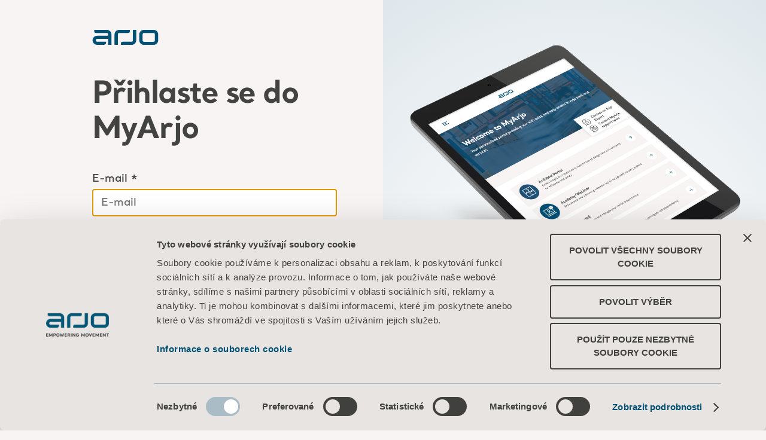

--- FILE ---
content_type: text/html
request_url: https://arjosaazureb2cprd.blob.core.windows.net/b2c/My-Arjo/cs-CZ/login.html
body_size: 69021
content:
<!DOCTYPE html><html lang="en"><head>
          <!-- Google Tag Manager (noscript) -->
<noscript><iframe src="https://sgtm.arjo.com/ns.html?id=GTM-5XBJLPH"
height="0" width="0" style="display:none;visibility:hidden"></iframe></noscript>
<!-- End Google Tag Manager (noscript) -->
        
  <script id="top-script"></script>
  <meta http-equiv="X-UA-Compatible" content="IE=edge">
  <meta charset="utf-8">
  <link rel="icon" href="https://arjosaazureb2cprd.blob.core.windows.net/b2c/favicon.ico" sizes="any">
  <link rel="icon" href="https://arjosaazureb2cprd.blob.core.windows.net/b2c/favicon.svg" type="image/svg+xml">
  <link rel="manifest" href="https://arjosaazureb2cprd.blob.core.windows.net/b2c/manifest.webmanifest">
  <meta name="locale" content="en-US">
  <meta name="ROBOTS" content="NONE, NOARCHIVE">
  <meta name="GOOGLEBOT" content="NOARCHIVE">
  <meta http-equiv="Content-Type" content="text/html; charset=UTF-8">
  <meta name="viewport" content="width=device-width, initial-scale=1.0, maximum-scale=2.0, user-scalable=yes">
  <title>Přihlášení </title>
  <style>
    .luKHq .error{color:red;font-size:1rem;}.luKHq .error.pageLevel{margin-top:0.625rem;}.luKHq .intro{display:none;}.luKHq .entry{margin-top:2.5rem;}.luKHq .entry-item{position:relative;display:-webkit-box;display:-webkit-flex;display:-ms-flexbox;display:flex;-webkit-flex-direction:column;-ms-flex-direction:column;flex-direction:column;}.luKHq .entry-item label{display:block;font-family:Santral,Helvetica,Arial,sans-serif;font-size:1.125rem;line-height:1.4375rem;font-weight:600;color:#434342;}.luKHq .entry-item input{margin-top:0.3125rem;padding:0 0.875rem;display:block;width:100%;height:2.875rem;border:0.0625rem solid #d4ccc7;background-color:#fff;}.luKHq .entry-item input,.luKHq .entry-item input:-webkit-autofill::first-line,.luKHq .entry-item input:-webkit-autofill,.luKHq .entry-item input:-webkit-autofill:hover,.luKHq .entry-item input:-webkit-autofill:focus,.luKHq .entry-item input:-webkit-autofill:active{font-family:Santral,Helvetica,Arial,sans-serif;font-weight:600;font-size:1.125rem;color:#434342;}.luKHq .entry-item .error{margin-top:0.3125rem;-webkit-order:100;-ms-flex-order:100;order:100;}.luKHq .entry-item + .entry-item{margin-top:1.25rem;}.luKHq .buttons{margin-top:3.125rem;}.luKHq .buttons button:not([data-custom-style]){min-height:3.1875rem;border-radius:1.875rem;text-transform:uppercase;font-size:1.125rem;margin:0.375rem;}.luKHq .buttons.verify{-webkit-order:101;-ms-flex-order:101;order:101;margin-top:1rem;}.luKHq .buttons.verify button{font-size:0.875rem;padding:0.5rem 2.75rem;line-height:1.5;min-height:auto;border-radius:1.125rem;}.luKHq .buttons.verify button:not(#email_ver_but_send){margin-top:1rem;}.luKHq .buttons.verify #email_ver_input{margin-bottom:0.3125rem;}.luKHq .buttons.verify #email_ver_but_resend{background-color:#fff;color:#015174;}.luKHq .buttons.verify #email_ver_but_resend::before{background-color:#d2dde4;}.luKHq .create,.luKHq .contact{margin-top:1.25rem;font-family:Santral,Helvetica,Arial,sans-serif;font-weight:600;font-size:1.125rem;color:#434342;}.luKHq .create a,.luKHq .contact a{font-family:Santral,Helvetica,Arial,sans-serif;font-size:1.125rem;line-height:1.4375rem;font-weight:600;color:#015174;}.luKHq .create a:hover,.luKHq .contact a:hover{-webkit-text-decoration:none;text-decoration:none;}.luKHq .create a#createAccount::before{content:"";margin-left:0.3125rem;}.luKHq .support{margin-top:0.625rem;}.luKHq #forgotPassword{margin-top:0.3125rem;display:block;font-family:"Open Sans",Helvetica,Arial,sans-serif;font-size:1rem;line-height:1.4375rem;font-weight:normal;color:#015174;-webkit-order:1000;-ms-flex-order:1000;order:1000;}.luKHq #forgotPassword:hover{-webkit-text-decoration:none;text-decoration:none;}.luKHq #ForgotPasswordExchange,.luKHq #AAD-Login{display:none;}.luKHq .password-label{display:-webkit-box;display:-webkit-flex;display:-ms-flexbox;display:flex;-webkit-align-items:center;-webkit-box-align:center;-ms-flex-align:center;align-items:center;-webkit-box-pack:justify;-webkit-justify-content:space-between;-ms-flex-pack:justify;justify-content:space-between;}.luKHq .password-toggle{position:relative;padding:0 0 0 1.875rem;border:0;background-color:transparent;color:#015174;text-transform:none;cursor:pointer;}.luKHq .password-toggle svg{position:absolute;left:0;top:50%;-webkit-transform:translateY(-50%);-ms-transform:translateY(-50%);transform:translateY(-50%);}.luKHq .password-toggle div{position:relative;font-family:Santral,Helvetica,Arial,sans-serif;font-weight:600;font-size:1.125rem;line-height:1.125rem;vertical-align:middle;display:inline-block;}@media (pointer:none),(pointer:coarse){.luKHq .password-toggle div{vertical-align:-webkit-baseline-middle;}}@supports (-webkit-touch-callout:none){.luKHq .password-toggle div{vertical-align:-webkit-baseline-middle;}}.luKHq .password-toggle:hover{color:#000;}.luKHq #attributeList ul{list-style-type:none;padding:0;}.luKHq #attributeList ul .CheckboxMultiSelect input[type="checkbox"] + label{-webkit-align-self:center;-ms-flex-item-align:center;align-self:center;width:80%;font-size:1rem;}.luKHq #attributeList ul li .attrEntry{position:relative;display:-webkit-box;display:-webkit-flex;display:-ms-flexbox;display:flex;-webkit-flex-wrap:wrap;-ms-flex-wrap:wrap;flex-wrap:wrap;}.luKHq #attributeList ul li .attrEntry a.helpLink{display:none;}.luKHq #attributeList ul li .attrEntry label,.luKHq #attributeList ul li .attrEntry p.textInParagraph{display:block;font-family:Santral,Helvetica,Arial,sans-serif;font-size:1.125rem;line-height:1.4375rem;font-weight:600;color:#434342;}.luKHq #attributeList ul li .attrEntry button.password-toggle{margin-left:auto;}.luKHq #attributeList ul li .attrEntry input:not([type="checkbox"]){margin-top:0.3125rem;padding:0 0.875rem;display:block;width:100%;height:2.875rem;border:0.0625rem solid #d4ccc7;background-color:#fff;}.luKHq #attributeList ul li .attrEntry input:not([type="checkbox"]),.luKHq #attributeList ul li .attrEntry input:not([type="checkbox"]):-webkit-autofill::first-line,.luKHq #attributeList ul li .attrEntry input:not([type="checkbox"]):-webkit-autofill,.luKHq #attributeList ul li .attrEntry input:not([type="checkbox"]):-webkit-autofill:hover,.luKHq #attributeList ul li .attrEntry input:not([type="checkbox"]):-webkit-autofill:focus,.luKHq #attributeList ul li .attrEntry input:not([type="checkbox"]):-webkit-autofill:active{font-family:Santral,Helvetica,Arial,sans-serif;font-weight:600;font-size:1.125rem;color:#434342;}.luKHq #attributeList ul li .attrEntry input[type="checkbox"]{height:1.875rem;width:1.875rem;margin-right:1.25rem;-webkit-flex-shrink:0;-ms-flex-negative:0;flex-shrink:0;-webkit-box-flex:0;-webkit-flex-grow:0;-ms-flex-positive:0;flex-grow:0;-webkit-appearance:initial;-moz-appearance:initial;appearance:initial;border:0.0625rem solid #d4ccc7;background-color:#fff;position:relative;}.luKHq #attributeList ul li .attrEntry input[type="checkbox"]:checked:before,.luKHq #attributeList ul li .attrEntry input[type="checkbox"]:checked:after{content:"";border-top:0.0625rem solid #434342;width:1.25rem;position:absolute;top:50%;left:50%;}.luKHq #attributeList ul li .attrEntry input[type="checkbox"]:checked:before{-webkit-transform:translate(-50%,-50%) rotate(-45deg);-ms-transform:translate(-50%,-50%) rotate(-45deg);transform:translate(-50%,-50%) rotate(-45deg);}.luKHq #attributeList ul li .attrEntry input[type="checkbox"]:checked:after{-webkit-transform:translate(-50%,-50%) rotate(45deg);-ms-transform:translate(-50%,-50%) rotate(45deg);transform:translate(-50%,-50%) rotate(45deg);}.luKHq #attributeList ul li .attrEntry select{height:2.8125rem;display:block;background-color:#fff;font-family:Santral,Helvetica,Arial,sans-serif;font-size:1.25rem;font-weight:600;color:#434342;width:100%;border:0.0625rem solid #a6bcc9;border-radius:0;margin:0;margin-top:0.4375rem;padding:0 0.9375rem;}.luKHq #attributeList ul li .attrEntry select:disabled{background-color:#e9e4e080;color:#000;}.luKHq #attributeList ul li .attrEntry div:has(.verificationInfoText){display:block;width:100%;margin-bottom:1.25rem;}.luKHq #attributeList ul li .attrEntry .error{margin-top:0.3125rem;width:100%;-webkit-order:100;-ms-flex-order:100;order:100;}.luKHq #attributeList ul li.Readonly .attrEntry input{background-color:#e9e4e080;}.luKHq #attributeList ul li:not(:first-child){margin-top:1.25rem;}.luKHq .intro:has(~ #phoneEntry,~ #phoneNumbers){display:block;margin-bottom:1.25rem;}.luKHq #phoneEntry .input label,.luKHq #phoneNumbers .input label{display:block;font-family:Santral,Helvetica,Arial,sans-serif;font-size:1.125rem;line-height:1.4375rem;font-weight:600;color:#434342;}.luKHq #phoneEntry .input select,.luKHq #phoneNumbers .input select{height:2.8125rem;display:block;background-color:#fff;font-family:Santral,Helvetica,Arial,sans-serif;font-size:1.25rem;font-weight:600;color:#434342;width:100%;border:0.0625rem solid #a6bcc9;border-radius:0;margin:0;margin-top:0.4375rem;padding:0 0.9375rem;}.luKHq #phoneEntry .input select:disabled,.luKHq #phoneNumbers .input select:disabled{background-color:#e9e4e080;color:#000;}.luKHq #phoneEntry .input input,.luKHq #phoneNumbers .input input{margin-top:0.3125rem;padding:0 0.875rem;display:block;width:100%;height:2.875rem;border:0.0625rem solid #d4ccc7;background-color:#fff;}.luKHq #phoneEntry .input input,.luKHq #phoneNumbers .input input,.luKHq #phoneEntry .input input:-webkit-autofill::first-line,.luKHq #phoneNumbers .input input:-webkit-autofill::first-line,.luKHq #phoneEntry .input input:-webkit-autofill,.luKHq #phoneNumbers .input input:-webkit-autofill,.luKHq #phoneEntry .input input:-webkit-autofill:hover,.luKHq #phoneNumbers .input input:-webkit-autofill:hover,.luKHq #phoneEntry .input input:-webkit-autofill:focus,.luKHq #phoneNumbers .input input:-webkit-autofill:focus,.luKHq #phoneEntry .input input:-webkit-autofill:active,.luKHq #phoneNumbers .input input:-webkit-autofill:active{font-family:Santral,Helvetica,Arial,sans-serif;font-weight:600;font-size:1.125rem;color:#434342;}.luKHq #phoneEntry .input > div:not(:first-child),.luKHq #phoneNumbers .input > div:not(:first-child){margin-top:1.25rem;}.luKHq #phoneEntry .phoneNumber,.luKHq #phoneNumbers .phoneNumber{display:block;font-family:Santral,Helvetica,Arial,sans-serif;font-size:1.125rem;line-height:1.4375rem;font-weight:600;color:#434342;margin-bottom:1.25rem;}.luKHq #phoneEntry ~ .buttons,.luKHq #phoneNumbers ~ .buttons{display:-webkit-box;display:-webkit-flex;display:-ms-flexbox;display:flex;-webkit-flex-wrap:wrap;-ms-flex-wrap:wrap;flex-wrap:wrap;margin-top:1.25rem;}.luKHq #phoneEntry ~ .buttons button,.luKHq #phoneNumbers ~ .buttons button{-webkit-flex:1;-ms-flex:1;flex:1;width:100%;text-wrap:nowrap;}.luKHq #phoneEntry ~ .buttons button.disabled,.luKHq #phoneNumbers ~ .buttons button.disabled,.luKHq #phoneEntry ~ .buttons button.disabled:hover,.luKHq #phoneNumbers ~ .buttons button.disabled:hover{background-color:#e9e4e080;}.luKHq #phoneEntry ~ .buttons button.disabled:before,.luKHq #phoneNumbers ~ .buttons button.disabled:before,.luKHq #phoneEntry ~ .buttons button.disabled:hover:before,.luKHq #phoneNumbers ~ .buttons button.disabled:hover:before{background-color:#e9e4e080;}.luKHq #codeVerification label{display:block;font-family:Santral,Helvetica,Arial,sans-serif;font-size:1.125rem;line-height:1.4375rem;font-weight:600;color:#434342;display:inline-block;}.luKHq #codeVerification input{margin-top:0.3125rem;padding:0 0.875rem;display:block;width:100%;height:2.875rem;border:0.0625rem solid #d4ccc7;background-color:#fff;}.luKHq #codeVerification input,.luKHq #codeVerification input:-webkit-autofill::first-line,.luKHq #codeVerification input:-webkit-autofill,.luKHq #codeVerification input:-webkit-autofill:hover,.luKHq #codeVerification input:-webkit-autofill:focus,.luKHq #codeVerification input:-webkit-autofill:active{font-family:Santral,Helvetica,Arial,sans-serif;font-weight:600;font-size:1.125rem;color:#434342;}.luKHq #codeVerification a{font-family:Santral,Helvetica,Arial,sans-serif;font-size:1.125rem;line-height:1.4375rem;font-weight:600;color:#015174;cursor:pointer;}.luKHq #codeVerification a:hover{-webkit-text-decoration:none;text-decoration:none;}.luKHq .working{display:none;position:fixed;top:0;left:0;width:100%;height:100%;background:rgba(0,0,0,0.5);z-index:1001;}.luKHq .working:before{content:"";position:absolute;aspect-ratio:1/1;height:2rem;border:calc(2rem / 8) solid #fff;border-radius:100%;border-top-color:transparent;left:50%;top:50%;-webkit-transform:translate(-50%,-50%);-ms-transform:translate(-50%,-50%);transform:translate(-50%,-50%);-webkit-animation:spinner 1s linear infinite;animation:spinner 1s linear infinite;z-index:3;}.luKHq .CheckboxMultiSelect:has(label[for="requestAccessForAP_accepted"]){margin-bottom:3.125rem;}.luKHq label[for="requestAccessForAP_accepted"]{display:-webkit-box !important;display:-webkit-flex !important;display:-ms-flexbox !important;display:flex !important;-webkit-column-gap:0.625rem;column-gap:0.625rem;-webkit-align-items:flex-start;-webkit-box-align:flex-start;-ms-flex-align:flex-start;align-items:flex-start;}.luKHq .request-access-tooltip{display:-webkit-inline-box;display:-webkit-inline-flex;display:-ms-inline-flexbox;display:inline-flex;-webkit-user-select:none;-moz-user-select:none;-ms-user-select:none;user-select:none;position:relative;}.luKHq .request-access-tooltip svg{cursor:help;width:1.375rem;height:1.375rem;color:#015174;}.luKHq .request-access-tooltip__content{display:none;position:absolute;background-color:#f7f4f3;box-shadow:0 0 0.9375rem #00000026;padding:0.3125rem 0.625rem;border-radius:0.625rem;left:50%;width:-webkit-max-content;width:-moz-max-content;width:max-content;max-width:25rem;-webkit-transform:translateX(-50%);-ms-transform:translateX(-50%);transform:translateX(-50%);top:1.375rem;z-index:10000;}@media screen and (max-width:768px){.luKHq .request-access-tooltip__content{right:0;left:unset;-webkit-transform:none;-ms-transform:none;transform:none;}}.luKHq .request-access-tooltip:hover .request-access-tooltip__content{display:block;}.luKHq #emailVerificationControl .verificationInfoText #emailVerificationControl_info_message{display:block !important;}.luKHq #emailVerificationControl .verificationSuccessText,.luKHq #emailVerificationControl .verificationInfoText{display:block;width:100%;margin-bottom:1.25rem;}.luKHq #emailVerificationControl .VerificationCode .attrEntry{margin-top:1rem !important;}.luKHq #emailVerificationControl .buttons{margin-top:3.125rem;-webkit-order:101;-ms-flex-order:101;order:101;margin-top:1rem;}.luKHq #emailVerificationControl .buttons button{font-size:0.875rem;padding:0.5rem 2.75rem;line-height:1.5;min-height:auto;border-radius:1.125rem;text-transform:uppercase;margin:0.375rem;}.luKHq #emailVerificationControl .buttons button:not(#emailVerificationControl_but_send_code){margin-top:1rem;}.luKHq #emailVerificationControl .buttons #emailVerificationControl_but_send_new_code{margin-bottom:0.3125rem;}.luKHq #emailVerificationControl .buttons #emailVerificationControl_but_send_new_code{background-color:#fff;color:#015174;}.luKHq #emailVerificationControl .buttons #emailVerificationControl_but_send_new_code::before{background-color:#d2dde4;}.luKHq #emailVerificationControl .working[aria-hidden="false"]{display:block !important;}.lmJQCs{position:relative;padding:5.0625rem 0 5.375rem;display:-webkit-box;display:-webkit-flex;display:-ms-flexbox;display:flex;-webkit-flex-direction:column;-ms-flex-direction:column;flex-direction:column;-webkit-box-pack:center;-webkit-justify-content:center;-ms-flex-pack:center;justify-content:center;overflow:hidden;background-color:#d2dde4;}@media (min-width:1024px){.lmJQCs{height:100%;padding:1.9375rem 0 max(2.25rem,calc(30vh - 25rem));}}.lmJQCs .bg{position:relative;display:-webkit-box;display:-webkit-flex;display:-ms-flexbox;display:flex;-webkit-flex-direction:column;-ms-flex-direction:column;flex-direction:column;-webkit-align-items:center;-webkit-box-align:center;-ms-flex-align:center;align-items:center;z-index:3;}.lmJQCs .filter{content:"";position:absolute;top:50%;left:50%;width:101.75rem;height:101.75rem;background:radial-gradient(48.78% 48.78% at 50% 50%,#fff 0%,rgba(255,255,255,0) 100%);-webkit-transform:translate(-50%,-40%);-ms-transform:translate(-50%,-40%);transform:translate(-50%,-40%);z-index:2;pointer-events:none;}.lmJQCs .image{position:relative;max-width:100%;margin:0 auto;z-index:4;}.lmJQCs .content{margin:0 auto;max-width:min(calc(100% - 25vw),37.5rem);position:relative;display:-webkit-box;display:-webkit-flex;display:-ms-flexbox;display:flex;-webkit-flex-direction:column;-ms-flex-direction:column;flex-direction:column;text-align:center;z-index:4;}@media (min-width:1024px){.lmJQCs .content{max-width:min(85%,40.625rem);}}.lmJQCs .content .title{margin-top:3.75rem;font-family:Santral,Helvetica,Arial,sans-serif;font-weight:bold;font-size:max(min(5vw,2.1875rem),1.5625rem);line-height:1.28;}.lmJQCs .text{margin-top:1rem;font-family:Santral,Helvetica,Arial,sans-serif;font-weight:600;font-size:max(min(4vw,1.25rem),1rem);line-height:1.5;}.lmJQCs .ctas{margin-top:2.5rem;}.gaa-DZE{margin:1.875rem auto 0;width:min(31.25rem,80vw);font-family:Santral,Helvetica,Arial,sans-serif;font-size:1.125rem;line-height:1.5;}@media (min-width:1024px){.gaa-DZE{margin:max(0rem,calc(30vh - 31.25rem)) min(6vw,6.875rem) 0 min(12vw,13.5rem);width:auto;}}.gaa-DZE .links{display:-webkit-box;display:-webkit-flex;display:-ms-flexbox;display:flex;-webkit-flex-direction:column;-ms-flex-direction:column;flex-direction:column;gap:0 0.75rem;}@media (min-width:768px){.gaa-DZE .links{-webkit-flex-direction:row;-ms-flex-direction:row;flex-direction:row;-webkit-flex-wrap:wrap;-ms-flex-wrap:wrap;flex-wrap:wrap;}}.gaa-DZE .link{font-family:"Open Sans",Helvetica,Arial,sans-serif;font-weight:normal;font-size:0.8125rem;line-height:2.31;color:#434342;-webkit-text-decoration:none;text-decoration:none;}@media (min-width:768px){.gaa-DZE .link{font-size:1rem;line-height:1.5;}}.gaa-DZE .copyright{font-family:"Open Sans",Helvetica,Arial,sans-serif;font-weight:normal;font-size:0.8125rem;line-height:2.31;color:#434342;}@media (min-width:768px){.gaa-DZE .copyright{font-size:1rem;line-height:1.5;}}.cDZDew{width:100%;max-width:var(--container-width);margin:0 auto;background-color:#f7f4f3;color:#434342;line-height:1.5;}.cDZDew[data-request-access-page="true"] .CheckboxMultiSelect,.cDZDew[data-request-access-page="true"] .DropdownSingleSelect{display:none;}.cDZDew[data-request-access-page="true"] .CheckboxMultiSelect.ready,.cDZDew[data-request-access-page="true"] .DropdownSingleSelect.ready{display:block !important;}.cDZDew[data-hide-signup='true'] .create{display:none;}.cDZDew[data-hide-signup='true'] .extra-bottom-html .create{display:inline-block;margin-top:1.25rem;font-family:Santral,Helvetica,Arial,sans-serif;font-weight:600;font-size:1.125rem;color:#434342;}.cDZDew .redirect-challenge #api{display:none;}.cDZDew .redirect-challenge .redirect-error{display:none;color:red;margin-top:1.25rem;}.cDZDew .confirm-message .TextBox{display:none;}.cDZDew p{margin:0;}.cDZDew .container{max-width:var(--container-width);height:100%;display:grid;background-color:#f7f4f3;gap:3.75rem 0;}@media (min-width:1024px){.cDZDew .container{min-height:100vh;grid-template-columns:1fr 1fr;}}.cDZDew .main{height:100%;display:-webkit-box;display:-webkit-flex;display:-ms-flexbox;display:flex;-webkit-flex-direction:column;-ms-flex-direction:column;flex-direction:column;-webkit-box-pack:justify;-webkit-justify-content:space-between;-ms-flex-pack:justify;justify-content:space-between;}@media (min-width:1024px){.cDZDew .main{padding-bottom:2.5rem;}}.cDZDew .top-stripe{height:0rem;background-color:#fff;}.cDZDew .main-content{margin:0 auto;width:min(31.25rem,80vw);padding:3.125rem 0 2.5rem 0;}@media (min-width:1024px){.cDZDew .main-content{margin:0 min(6vw,6.875rem) 0 min(12vw,13.5rem);width:auto;}}.cDZDew .main-content > .description{margin-top:1.25rem;}.cDZDew .logo{color:#015174;}.cDZDew .title{margin-top:3.125rem;font-family:Santral,Helvetica,Arial,sans-serif;font-size:max(min(4vw,3.75rem),2.1875rem);line-height:1.167;color:#434342;-webkit-letter-spacing:-0.09375rem;-moz-letter-spacing:-0.09375rem;-ms-letter-spacing:-0.09375rem;letter-spacing:-0.09375rem;}@media (min-width:1024px){.cDZDew .title{margin-right:-1.875rem;}}.cDZDew .signup-popup,.cDZDew .login-popup{padding:0 1.875rem;}.cDZDew .signup-popup .title,.cDZDew .login-popup .title{margin-top:0;text-align:center;}.cDZDew .signup-popup .contact,.cDZDew .login-popup .contact,.cDZDew .signup-popup .create,.cDZDew .login-popup .create{text-align:center;}.cDZDew .signup-popup .buttons,.cDZDew .login-popup .buttons{display:-webkit-box;display:-webkit-flex;display:-ms-flexbox;display:flex;-webkit-box-pack:center;-webkit-justify-content:center;-ms-flex-pack:center;justify-content:center;}.cDZDew input[name="requestAccessToPortal"]{display:none;}.cDZDew input[name="requestAccessToPortal"] + label{display:none;}.cDZDew input[name="requestAccessToPortal"].request-access-input{display:unset;margin-bottom:1.5rem !important;}.cDZDew input[name="requestAccessToPortal"].request-access-input + label{display:unset;margin-bottom:1.5rem !important;}.cDZDew .signup-popup form #attributeList ul{display:grid;grid-template-columns:1fr;gap:0 3.75rem;grid-gap:0 2.5rem;grid-auto-flow:dense;}@media (min-width:768px){.cDZDew .signup-popup form #attributeList ul{grid-template-columns:1fr 1fr;}.cDZDew .signup-popup form #attributeList ul > li{grid-column:1/2;}.cDZDew .signup-popup form #attributeList ul > li:nth-child(6){margin-top:0;}.cDZDew .signup-popup form #attributeList ul > li:nth-last-child(-n + 8){grid-column:2/3;}.cDZDew .signup-popup form #attributeList ul > li:nth-last-child(-n + 4){grid-column:1/3;}}@font-face{font-family:"Santral";src:url("https://arjosaazureb2cprd.blob.core.windows.net/b2c/fonts/santral/santral-regular.eot?#iefix") format("embedded-opentype"), url("https://arjosaazureb2cprd.blob.core.windows.net/b2c/fonts/santral/santral-regular.woff2") format("woff2"), url("https://arjosaazureb2cprd.blob.core.windows.net/b2c/fonts/santral/santral-regular.woff") format("woff"), url("https://arjosaazureb2cprd.blob.core.windows.net/b2c/fonts/santral/santral-regular.ttf") format("truetype"), url("https://arjosaazureb2cprd.blob.core.windows.net/b2c/fonts/santral/santral-regular.otf") format("opentype");font-weight:normal;font-display:swap;}@font-face{font-family:"Santral";src:url("https://arjosaazureb2cprd.blob.core.windows.net/b2c/fonts/santral/santral-semibold.woff2") format("woff2"), url("https://arjosaazureb2cprd.blob.core.windows.net/b2c/fonts/santral/santral-semibold.woff") format("woff"), url("https://arjosaazureb2cprd.blob.core.windows.net/b2c/fonts/santral/santral-semibold.ttf") format("truetype");font-weight:600;font-display:swap;}@font-face{font-family:"Santral";src:url("https://arjosaazureb2cprd.blob.core.windows.net/b2c/fonts/santral/santral-bold.eot?#iefix") format("embedded-opentype"), url("https://arjosaazureb2cprd.blob.core.windows.net/b2c/fonts/santral/santral-bold.woff2") format("woff2"), url("https://arjosaazureb2cprd.blob.core.windows.net/b2c/fonts/santral/santral-bold.woff") format("woff"), url("https://arjosaazureb2cprd.blob.core.windows.net/b2c/fonts/santral/santral-bold.ttf") format("truetype"), url("https://arjosaazureb2cprd.blob.core.windows.net/b2c/fonts/santral/santral-bold.otf") format("opentype");font-weight:bold;font-display:swap;}@font-face{font-family:"Inter";font-style:normal;font-weight:400;font-display:swap;src:url(https://fonts.gstatic.com/s/inter/v8/UcC73FwrK3iLTeHuS_fvQtMwCp50KnMa2JL7SUc.woff2) format("woff2");unicode-range:U+0460-052F,U+1C80-1C88,U+20B4,U+2DE0-2DFF,U+A640-A69F,U+FE2E-FE2F;}@font-face{font-family:"Inter";font-style:normal;font-weight:400;font-display:swap;src:url(https://fonts.gstatic.com/s/inter/v8/UcC73FwrK3iLTeHuS_fvQtMwCp50KnMa0ZL7SUc.woff2) format("woff2");unicode-range:U+0400-045F,U+0490-0491,U+04B0-04B1,U+2116;}@font-face{font-family:"Inter";font-style:normal;font-weight:400;font-display:swap;src:url(https://fonts.gstatic.com/s/inter/v8/UcC73FwrK3iLTeHuS_fvQtMwCp50KnMa2ZL7SUc.woff2) format("woff2");unicode-range:U+1F00-1FFF;}@font-face{font-family:"Inter";font-style:normal;font-weight:400;font-display:swap;src:url(https://fonts.gstatic.com/s/inter/v8/UcC73FwrK3iLTeHuS_fvQtMwCp50KnMa1pL7SUc.woff2) format("woff2");unicode-range:U+0370-03FF;}@font-face{font-family:"Inter";font-style:normal;font-weight:400;font-display:swap;src:url(https://fonts.gstatic.com/s/inter/v8/UcC73FwrK3iLTeHuS_fvQtMwCp50KnMa2pL7SUc.woff2) format("woff2");unicode-range:U+0102-0103,U+0110-0111,U+0128-0129,U+0168-0169,U+01A0-01A1,U+01AF-01B0,U+1EA0-1EF9,U+20AB;}@font-face{font-family:"Inter";font-style:normal;font-weight:400;font-display:swap;src:url(https://fonts.gstatic.com/s/inter/v8/UcC73FwrK3iLTeHuS_fvQtMwCp50KnMa25L7SUc.woff2) format("woff2");unicode-range:U+0100-024F,U+0259,U+1E00-1EFF,U+2020,U+20A0-20AB,U+20AD-20CF,U+2113,U+2C60-2C7F,U+A720-A7FF;}@font-face{font-family:"Inter";font-style:normal;font-weight:400;font-display:swap;src:url(https://fonts.gstatic.com/s/inter/v8/UcC73FwrK3iLTeHuS_fvQtMwCp50KnMa1ZL7.woff2) format("woff2");unicode-range:U+0000-00FF,U+0131,U+0152-0153,U+02BB-02BC,U+02C6,U+02DA,U+02DC,U+2000-206F,U+2074,U+20AC,U+2122,U+2191,U+2193,U+2212, U+2215,U+FEFF,U+FFFD;}@font-face{font-family:"Inter";font-style:normal;font-weight:600;font-display:swap;src:url(https://fonts.gstatic.com/s/inter/v8/UcC73FwrK3iLTeHuS_fvQtMwCp50KnMa2JL7SUc.woff2) format("woff2");unicode-range:U+0460-052F,U+1C80-1C88,U+20B4,U+2DE0-2DFF,U+A640-A69F,U+FE2E-FE2F;}@font-face{font-family:"Inter";font-style:normal;font-weight:600;font-display:swap;src:url(https://fonts.gstatic.com/s/inter/v8/UcC73FwrK3iLTeHuS_fvQtMwCp50KnMa0ZL7SUc.woff2) format("woff2");unicode-range:U+0400-045F,U+0490-0491,U+04B0-04B1,U+2116;}@font-face{font-family:"Inter";font-style:normal;font-weight:600;font-display:swap;src:url(https://fonts.gstatic.com/s/inter/v8/UcC73FwrK3iLTeHuS_fvQtMwCp50KnMa2ZL7SUc.woff2) format("woff2");unicode-range:U+1F00-1FFF;}@font-face{font-family:"Inter";font-style:normal;font-weight:600;font-display:swap;src:url(https://fonts.gstatic.com/s/inter/v8/UcC73FwrK3iLTeHuS_fvQtMwCp50KnMa1pL7SUc.woff2) format("woff2");unicode-range:U+0370-03FF;}@font-face{font-family:"Inter";font-style:normal;font-weight:600;font-display:swap;src:url(https://fonts.gstatic.com/s/inter/v8/UcC73FwrK3iLTeHuS_fvQtMwCp50KnMa2pL7SUc.woff2) format("woff2");unicode-range:U+0102-0103,U+0110-0111,U+0128-0129,U+0168-0169,U+01A0-01A1,U+01AF-01B0,U+1EA0-1EF9,U+20AB;}@font-face{font-family:"Inter";font-style:normal;font-weight:600;font-display:swap;src:url(https://fonts.gstatic.com/s/inter/v8/UcC73FwrK3iLTeHuS_fvQtMwCp50KnMa25L7SUc.woff2) format("woff2");unicode-range:U+0100-024F,U+0259,U+1E00-1EFF,U+2020,U+20A0-20AB,U+20AD-20CF,U+2113,U+2C60-2C7F,U+A720-A7FF;}@font-face{font-family:"Inter";font-style:normal;font-weight:600;font-display:swap;src:url(https://fonts.gstatic.com/s/inter/v8/UcC73FwrK3iLTeHuS_fvQtMwCp50KnMa1ZL7.woff2) format("woff2");unicode-range:U+0000-00FF,U+0131,U+0152-0153,U+02BB-02BC,U+02C6,U+02DA,U+02DC,U+2000-206F,U+2074,U+20AC,U+2122,U+2191,U+2193,U+2212, U+2215,U+FEFF,U+FFFD;}@font-face{font-family:"Inter";font-style:normal;font-weight:700;font-display:swap;src:url(https://fonts.gstatic.com/s/inter/v8/UcC73FwrK3iLTeHuS_fvQtMwCp50KnMa2JL7SUc.woff2) format("woff2");unicode-range:U+0460-052F,U+1C80-1C88,U+20B4,U+2DE0-2DFF,U+A640-A69F,U+FE2E-FE2F;}@font-face{font-family:"Inter";font-style:normal;font-weight:700;font-display:swap;src:url(https://fonts.gstatic.com/s/inter/v8/UcC73FwrK3iLTeHuS_fvQtMwCp50KnMa0ZL7SUc.woff2) format("woff2");unicode-range:U+0400-045F,U+0490-0491,U+04B0-04B1,U+2116;}@font-face{font-family:"Inter";font-style:normal;font-weight:700;font-display:swap;src:url(https://fonts.gstatic.com/s/inter/v8/UcC73FwrK3iLTeHuS_fvQtMwCp50KnMa2ZL7SUc.woff2) format("woff2");unicode-range:U+1F00-1FFF;}@font-face{font-family:"Inter";font-style:normal;font-weight:700;font-display:swap;src:url(https://fonts.gstatic.com/s/inter/v8/UcC73FwrK3iLTeHuS_fvQtMwCp50KnMa1pL7SUc.woff2) format("woff2");unicode-range:U+0370-03FF;}@font-face{font-family:"Inter";font-style:normal;font-weight:700;font-display:swap;src:url(https://fonts.gstatic.com/s/inter/v8/UcC73FwrK3iLTeHuS_fvQtMwCp50KnMa2pL7SUc.woff2) format("woff2");unicode-range:U+0102-0103,U+0110-0111,U+0128-0129,U+0168-0169,U+01A0-01A1,U+01AF-01B0,U+1EA0-1EF9,U+20AB;}@font-face{font-family:"Inter";font-style:normal;font-weight:700;font-display:swap;src:url(https://fonts.gstatic.com/s/inter/v8/UcC73FwrK3iLTeHuS_fvQtMwCp50KnMa25L7SUc.woff2) format("woff2");unicode-range:U+0100-024F,U+0259,U+1E00-1EFF,U+2020,U+20A0-20AB,U+20AD-20CF,U+2113,U+2C60-2C7F,U+A720-A7FF;}@font-face{font-family:"Inter";font-style:normal;font-weight:700;font-display:swap;src:url(https://fonts.gstatic.com/s/inter/v8/UcC73FwrK3iLTeHuS_fvQtMwCp50KnMa1ZL7.woff2) format("woff2");unicode-range:U+0000-00FF,U+0131,U+0152-0153,U+02BB-02BC,U+02C6,U+02DA,U+02DC,U+2000-206F,U+2074,U+20AC,U+2122,U+2191,U+2193,U+2212, U+2215,U+FEFF,U+FFFD;}@font-face{font-family:"Open Sans";font-style:normal;font-weight:400;font-stretch:100%;font-display:swap;src:url(https://fonts.gstatic.com/s/opensans/v28/memvYaGs126MiZpBA-UvWbX2vVnXBbObj2OVTSKmu1aB.woff2) format("woff2");unicode-range:U+0460-052F,U+1C80-1C88,U+20B4,U+2DE0-2DFF,U+A640-A69F,U+FE2E-FE2F;}@font-face{font-family:"Open Sans";font-style:normal;font-weight:400;font-stretch:100%;font-display:swap;src:url(https://fonts.gstatic.com/s/opensans/v28/memvYaGs126MiZpBA-UvWbX2vVnXBbObj2OVTSumu1aB.woff2) format("woff2");unicode-range:U+0400-045F,U+0490-0491,U+04B0-04B1,U+2116;}@font-face{font-family:"Open Sans";font-style:normal;font-weight:400;font-stretch:100%;font-display:swap;src:url(https://fonts.gstatic.com/s/opensans/v28/memvYaGs126MiZpBA-UvWbX2vVnXBbObj2OVTSOmu1aB.woff2) format("woff2");unicode-range:U+1F00-1FFF;}@font-face{font-family:"Open Sans";font-style:normal;font-weight:400;font-stretch:100%;font-display:swap;src:url(https://fonts.gstatic.com/s/opensans/v28/memvYaGs126MiZpBA-UvWbX2vVnXBbObj2OVTSymu1aB.woff2) format("woff2");unicode-range:U+0370-03FF;}@font-face{font-family:"Open Sans";font-style:normal;font-weight:400;font-stretch:100%;font-display:swap;src:url(https://fonts.gstatic.com/s/opensans/v28/memvYaGs126MiZpBA-UvWbX2vVnXBbObj2OVTS2mu1aB.woff2) format("woff2");unicode-range:U+0590-05FF,U+200C-2010,U+20AA,U+25CC,U+FB1D-FB4F;}@font-face{font-family:"Open Sans";font-style:normal;font-weight:400;font-stretch:100%;font-display:swap;src:url(https://fonts.gstatic.com/s/opensans/v28/memvYaGs126MiZpBA-UvWbX2vVnXBbObj2OVTSCmu1aB.woff2) format("woff2");unicode-range:U+0102-0103,U+0110-0111,U+0128-0129,U+0168-0169,U+01A0-01A1,U+01AF-01B0,U+1EA0-1EF9,U+20AB;}@font-face{font-family:"Open Sans";font-style:normal;font-weight:400;font-stretch:100%;font-display:swap;src:url(https://fonts.gstatic.com/s/opensans/v28/memvYaGs126MiZpBA-UvWbX2vVnXBbObj2OVTSGmu1aB.woff2) format("woff2");unicode-range:U+0100-024F,U+0259,U+1E00-1EFF,U+2020,U+20A0-20AB,U+20AD-20CF,U+2113,U+2C60-2C7F,U+A720-A7FF;}@font-face{font-family:"Open Sans";font-style:normal;font-weight:400;font-stretch:100%;font-display:swap;src:url(https://fonts.gstatic.com/s/opensans/v28/memvYaGs126MiZpBA-UvWbX2vVnXBbObj2OVTS-muw.woff2) format("woff2");unicode-range:U+0000-00FF,U+0131,U+0152-0153,U+02BB-02BC,U+02C6,U+02DA,U+02DC,U+2000-206F,U+2074,U+20AC,U+2122,U+2191,U+2193,U+2212, U+2215,U+FEFF,U+FFFD;}@font-face{font-family:"Open Sans";font-style:normal;font-weight:600;font-stretch:100%;font-display:swap;src:url(https://fonts.gstatic.com/s/opensans/v28/memvYaGs126MiZpBA-UvWbX2vVnXBbObj2OVTSKmu1aB.woff2) format("woff2");unicode-range:U+0460-052F,U+1C80-1C88,U+20B4,U+2DE0-2DFF,U+A640-A69F,U+FE2E-FE2F;}@font-face{font-family:"Open Sans";font-style:normal;font-weight:600;font-stretch:100%;font-display:swap;src:url(https://fonts.gstatic.com/s/opensans/v28/memvYaGs126MiZpBA-UvWbX2vVnXBbObj2OVTSumu1aB.woff2) format("woff2");unicode-range:U+0400-045F,U+0490-0491,U+04B0-04B1,U+2116;}@font-face{font-family:"Open Sans";font-style:normal;font-weight:600;font-stretch:100%;font-display:swap;src:url(https://fonts.gstatic.com/s/opensans/v28/memvYaGs126MiZpBA-UvWbX2vVnXBbObj2OVTSOmu1aB.woff2) format("woff2");unicode-range:U+1F00-1FFF;}@font-face{font-family:"Open Sans";font-style:normal;font-weight:600;font-stretch:100%;font-display:swap;src:url(https://fonts.gstatic.com/s/opensans/v28/memvYaGs126MiZpBA-UvWbX2vVnXBbObj2OVTSymu1aB.woff2) format("woff2");unicode-range:U+0370-03FF;}@font-face{font-family:"Open Sans";font-style:normal;font-weight:600;font-stretch:100%;font-display:swap;src:url(https://fonts.gstatic.com/s/opensans/v28/memvYaGs126MiZpBA-UvWbX2vVnXBbObj2OVTS2mu1aB.woff2) format("woff2");unicode-range:U+0590-05FF,U+200C-2010,U+20AA,U+25CC,U+FB1D-FB4F;}@font-face{font-family:"Open Sans";font-style:normal;font-weight:600;font-stretch:100%;font-display:swap;src:url(https://fonts.gstatic.com/s/opensans/v28/memvYaGs126MiZpBA-UvWbX2vVnXBbObj2OVTSCmu1aB.woff2) format("woff2");unicode-range:U+0102-0103,U+0110-0111,U+0128-0129,U+0168-0169,U+01A0-01A1,U+01AF-01B0,U+1EA0-1EF9,U+20AB;}@font-face{font-family:"Open Sans";font-style:normal;font-weight:600;font-stretch:100%;font-display:swap;src:url(https://fonts.gstatic.com/s/opensans/v28/memvYaGs126MiZpBA-UvWbX2vVnXBbObj2OVTSGmu1aB.woff2) format("woff2");unicode-range:U+0100-024F,U+0259,U+1E00-1EFF,U+2020,U+20A0-20AB,U+20AD-20CF,U+2113,U+2C60-2C7F,U+A720-A7FF;}@font-face{font-family:"Open Sans";font-style:normal;font-weight:600;font-stretch:100%;font-display:swap;src:url(https://fonts.gstatic.com/s/opensans/v28/memvYaGs126MiZpBA-UvWbX2vVnXBbObj2OVTS-muw.woff2) format("woff2");unicode-range:U+0000-00FF,U+0131,U+0152-0153,U+02BB-02BC,U+02C6,U+02DA,U+02DC,U+2000-206F,U+2074,U+20AC,U+2122,U+2191,U+2193,U+2212, U+2215,U+FEFF,U+FFFD;}@font-face{font-family:"Open Sans";font-style:normal;font-weight:700;font-stretch:100%;font-display:swap;src:url(https://fonts.gstatic.com/s/opensans/v28/memvYaGs126MiZpBA-UvWbX2vVnXBbObj2OVTSKmu1aB.woff2) format("woff2");unicode-range:U+0460-052F,U+1C80-1C88,U+20B4,U+2DE0-2DFF,U+A640-A69F,U+FE2E-FE2F;}@font-face{font-family:"Open Sans";font-style:normal;font-weight:700;font-stretch:100%;font-display:swap;src:url(https://fonts.gstatic.com/s/opensans/v28/memvYaGs126MiZpBA-UvWbX2vVnXBbObj2OVTSumu1aB.woff2) format("woff2");unicode-range:U+0400-045F,U+0490-0491,U+04B0-04B1,U+2116;}@font-face{font-family:"Open Sans";font-style:normal;font-weight:700;font-stretch:100%;font-display:swap;src:url(https://fonts.gstatic.com/s/opensans/v28/memvYaGs126MiZpBA-UvWbX2vVnXBbObj2OVTSOmu1aB.woff2) format("woff2");unicode-range:U+1F00-1FFF;}@font-face{font-family:"Open Sans";font-style:normal;font-weight:700;font-stretch:100%;font-display:swap;src:url(https://fonts.gstatic.com/s/opensans/v28/memvYaGs126MiZpBA-UvWbX2vVnXBbObj2OVTSymu1aB.woff2) format("woff2");unicode-range:U+0370-03FF;}@font-face{font-family:"Open Sans";font-style:normal;font-weight:700;font-stretch:100%;font-display:swap;src:url(https://fonts.gstatic.com/s/opensans/v28/memvYaGs126MiZpBA-UvWbX2vVnXBbObj2OVTS2mu1aB.woff2) format("woff2");unicode-range:U+0590-05FF,U+200C-2010,U+20AA,U+25CC,U+FB1D-FB4F;}@font-face{font-family:"Open Sans";font-style:normal;font-weight:700;font-stretch:100%;font-display:swap;src:url(https://fonts.gstatic.com/s/opensans/v28/memvYaGs126MiZpBA-UvWbX2vVnXBbObj2OVTSCmu1aB.woff2) format("woff2");unicode-range:U+0102-0103,U+0110-0111,U+0128-0129,U+0168-0169,U+01A0-01A1,U+01AF-01B0,U+1EA0-1EF9,U+20AB;}@font-face{font-family:"Open Sans";font-style:normal;font-weight:700;font-stretch:100%;font-display:swap;src:url(https://fonts.gstatic.com/s/opensans/v28/memvYaGs126MiZpBA-UvWbX2vVnXBbObj2OVTSGmu1aB.woff2) format("woff2");unicode-range:U+0100-024F,U+0259,U+1E00-1EFF,U+2020,U+20A0-20AB,U+20AD-20CF,U+2113,U+2C60-2C7F,U+A720-A7FF;}@font-face{font-family:"Open Sans";font-style:normal;font-weight:700;font-stretch:100%;font-display:swap;src:url(https://fonts.gstatic.com/s/opensans/v28/memvYaGs126MiZpBA-UvWbX2vVnXBbObj2OVTS-muw.woff2) format("woff2");unicode-range:U+0000-00FF,U+0131,U+0152-0153,U+02BB-02BC,U+02C6,U+02DA,U+02DC,U+2000-206F,U+2074,U+20AC,U+2122,U+2191,U+2193,U+2212, U+2215,U+FEFF,U+FFFD;}*{box-sizing:border-box;}body{margin:0;padding:0;display:-webkit-box;display:-webkit-flex;display:-ms-flexbox;display:flex;-webkit-flex-direction:column;-ms-flex-direction:column;flex-direction:column;min-height:100vh;font-family:"Open Sans",Helvetica,Arial,sans-serif;font-size:0.9375rem;line-height:1.4375rem;background-color:#f7f4f3;color:#434342;}main{margin:0 auto;width:100%;max-width:100rem;-webkit-box-flex:1;-webkit-flex-grow:1;-ms-flex-positive:1;flex-grow:1;}h1,h2,h3,h4,h5,h6{margin:0;}input::-ms-reveal,input::-ms-clear{display:none;}a{text-underline-offset:0.1875rem;}button:not([data-custom-style]),.arjo-a-button{position:relative;display:inline-block;font-family:Santral,Helvetica,Arial,sans-serif;font-weight:bold;font-size:0.875rem;padding:0.5rem 2.75rem;border-radius:1.125rem;cursor:pointer;color:#fff;border:none;background-color:#015174;line-height:1.5;text-align:center;-webkit-text-decoration:none;text-decoration:none;text-transform:uppercase;}button:not([data-custom-style])::before,.arjo-a-button::before{content:"";height:100%;width:0%;display:inline;position:absolute;background-color:#1a6281;top:0;left:50%;border-radius:1.875rem;}button:not([data-custom-style]):hover,.arjo-a-button:hover{-webkit-transform:scale(1);-ms-transform:scale(1);transform:scale(1);}button:not([data-custom-style]):hover::before,.arjo-a-button:hover::before{z-index:-1;-webkit-transition:400ms;transition:400ms;width:100%;left:0;}.modal-overlay{opacity:0.6;height:100%;width:100%;position:fixed;left:0rem;top:0rem;z-index:1001;background:#000;}select.dropdown_single{text-transform:capitalize !important;}.b2c-is-loading{opacity:0 !important;}#emailVerificationControl .sendCode[aria-hidden=false] + #email_code_notification_info{display:none;}#emailVerificationControl .sendCode[aria-hidden=true] + #email_code_notification_info{display:block !important;}#emailVerificationControl .working[aria-hidden=false] + .buttons #email_code_notification_info{display:none !important;}
  </style>
  <script type="module" crossorigin="" src="https://arjosaazureb2cprd.blob.core.windows.net/b2c/assets/js/b2c-form.js?v=42655bbd" defer="true"></script>
  <script id="bottom-script"></script>
  <script type="text/plain" data-cookieconsent="statistics">
    (function setSessionStorage(){
        const msgGa4 = {
          PORTAL: "MSG_GA4_PORTAL",
          SUBPORTAL: "MSG_GA4_SUBPORTAL",
          COUNTRY: "MSG_GA4_COUNTRY",
          MARKET: "MSG_GA4_MARKET",
        };

        const session = sessionStorage;

        const url = new URL(window.location.href);
        const searchParams = url.searchParams;

        let portal = searchParams.get("ga4Portal"),
                subPortal = searchParams.get("subPortal"),
                country = searchParams.get("country"),
                market = searchParams.get("market");

        if (portal !== null) {
          session.setItem(msgGa4.PORTAL, portal);
          session.setItem(msgGa4.SUBPORTAL, subPortal || "");
          session.setItem(msgGa4.COUNTRY, country || "");
          session.setItem(msgGa4.MARKET, market || "");
        }
      })();
  </script>
  <script type="module" crossorigin="" src="https://arjosaazureb2cprd.blob.core.windows.net/b2c/assets/index-264847ea.js"></script>
<script>
               try{
                    window.campaignTrackingUrl = "https://www.arjo.com/api/b2c-tracking/campaign";
                    window.countryData = [{"displayName":"Afghanistan","value":"Afghanistan","availableLanguages":[{"code":"en","displayName":"English"}]},{"displayName":"Albania","value":"Albania","availableLanguages":[{"code":"en","displayName":"English"}]},{"displayName":"Algeria","value":"Algeria","availableLanguages":[{"code":"en","displayName":"English"}]},{"displayName":"Angola","value":"Angola","availableLanguages":[{"code":"en","displayName":"English"}]},{"displayName":"Anguilla","value":"Anguilla","availableLanguages":[{"code":"en","displayName":"English"}]},{"displayName":"Argentina","value":"Argentina","availableLanguages":[{"code":"en","displayName":"English"}]},{"displayName":"Armenia","value":"Armenia","availableLanguages":[{"code":"en","displayName":"English"}]},{"displayName":"Aruba","value":"Aruba","availableLanguages":[{"code":"en","displayName":"English"}]},{"displayName":"Australia","value":"Australia","availableLanguages":[{"code":"en-au","displayName":"English"}]},{"displayName":"Austria","value":"Austria","availableLanguages":[{"code":"de-at","displayName":"Deutsch"}]},{"displayName":"Azerbaijan","value":"Azerbaijan","availableLanguages":[{"code":"en","displayName":"English"}]},{"displayName":"Bahamas","value":"Bahamas","availableLanguages":[{"code":"en","displayName":"English"}]},{"displayName":"Bahrain","value":"Bahrain","availableLanguages":[{"code":"en","displayName":"English"}]},{"displayName":"Bangladesh","value":"Bangladesh","availableLanguages":[{"code":"en","displayName":"English"}]},{"displayName":"Barbados","value":"Barbados","availableLanguages":[{"code":"en","displayName":"English"}]},{"displayName":"Belarus","value":"Belarus","availableLanguages":[{"code":"en","displayName":"English"}]},{"displayName":"Belgium","value":"Belgium","availableLanguages":[{"code":"nl-be","displayName":"Nederlands"},{"code":"fr-be","displayName":"français"}]},{"displayName":"Belize","value":"Belize","availableLanguages":[{"code":"en","displayName":"English"}]},{"displayName":"Benin","value":"Benin","availableLanguages":[{"code":"en","displayName":"English"}]},{"displayName":"Bhutan","value":"Bhutan","availableLanguages":[{"code":"en","displayName":"English"}]},{"displayName":"Bolivia, Plurinational State of","value":"Bolivia, Plurinational State of","availableLanguages":[{"code":"en","displayName":"English"}]},{"displayName":"Bosnia and Herzegovina","value":"Bosnia and Herzegovina","availableLanguages":[{"code":"en","displayName":"English"}]},{"displayName":"Botswana","value":"Botswana","availableLanguages":[{"code":"en","displayName":"English"}]},{"displayName":"Brazil","value":"Brazil","availableLanguages":[{"code":"pt-br","displayName":"português"}]},{"displayName":"British Indian Ocean Territory","value":"British Indian Ocean Territory","availableLanguages":[{"code":"en","displayName":"English"}]},{"displayName":"Brunei Darussalam","value":"Brunei Darussalam","availableLanguages":[{"code":"en","displayName":"English"}]},{"displayName":"Bulgaria","value":"Bulgaria","availableLanguages":[{"code":"en","displayName":"English"}]},{"displayName":"Burkina Faso","value":"Burkina Faso","availableLanguages":[{"code":"en","displayName":"English"}]},{"displayName":"Burundi","value":"Burundi","availableLanguages":[{"code":"en","displayName":"English"}]},{"displayName":"Cambodia","value":"Cambodia","availableLanguages":[{"code":"en","displayName":"English"}]},{"displayName":"Canada","value":"Canada","availableLanguages":[{"code":"en-ca","displayName":"English"},{"code":"fr-ca","displayName":"français"}]},{"displayName":"Chad","value":"Chad","availableLanguages":[{"code":"en","displayName":"English"}]},{"displayName":"Chile","value":"Chile","availableLanguages":[{"code":"en","displayName":"English"}]},{"displayName":"China","value":"China","availableLanguages":[{"code":"en","displayName":"English"}]},{"displayName":"Chinese Taipei","value":"Chinese Taipei","availableLanguages":[{"code":"en","displayName":"English"}]},{"displayName":"Colombia","value":"Colombia","availableLanguages":[{"code":"en","displayName":"English"}]},{"displayName":"Congo","value":"Congo","availableLanguages":[{"code":"en","displayName":"English"}]},{"displayName":"Congo, the Democratic Republic of the","value":"Congo, the Democratic Republic of the","availableLanguages":[{"code":"en","displayName":"English"}]},{"displayName":"Costa Rica","value":"Costa Rica","availableLanguages":[{"code":"en","displayName":"English"}]},{"displayName":"Croatia","value":"Croatia","availableLanguages":[{"code":"en","displayName":"English"}]},{"displayName":"Cuba","value":"Cuba","availableLanguages":[{"code":"en","displayName":"English"}]},{"displayName":"Cyprus","value":"Cyprus","availableLanguages":[{"code":"en","displayName":"English"}]},{"displayName":"Czech Republic","value":"Czech Republic","availableLanguages":[{"code":"cs-cz","displayName":"čeština"}]},{"displayName":"Denmark","value":"Denmark","availableLanguages":[{"code":"da-dk","displayName":"dansk"}]},{"displayName":"Djibouti","value":"Djibouti","availableLanguages":[{"code":"en","displayName":"English"}]},{"displayName":"Dominica","value":"Dominica","availableLanguages":[{"code":"en","displayName":"English"}]},{"displayName":"Dominican Republic","value":"Dominican Republic","availableLanguages":[{"code":"en","displayName":"English"}]},{"displayName":"Ecuador","value":"Ecuador","availableLanguages":[{"code":"en","displayName":"English"}]},{"displayName":"Egypt","value":"Egypt","availableLanguages":[{"code":"en","displayName":"English"}]},{"displayName":"El Salvador","value":"El Salvador","availableLanguages":[{"code":"en","displayName":"English"}]},{"displayName":"Equatorial Guinea","value":"Equatorial Guinea","availableLanguages":[{"code":"en","displayName":"English"}]},{"displayName":"Eritrea","value":"Eritrea","availableLanguages":[{"code":"en","displayName":"English"}]},{"displayName":"Estonia","value":"Estonia","availableLanguages":[{"code":"en","displayName":"English"}]},{"displayName":"Ethiopia","value":"Ethiopia","availableLanguages":[{"code":"en","displayName":"English"}]},{"displayName":"Finland","value":"Finland","availableLanguages":[{"code":"en","displayName":"English"}]},{"displayName":"France","value":"France","availableLanguages":[{"code":"fr-fr","displayName":"français"}]},{"displayName":"French Guiana","value":"French Guiana","availableLanguages":[{"code":"en","displayName":"English"}]},{"displayName":"French Polynesia","value":"French Polynesia","availableLanguages":[{"code":"en","displayName":"English"}]},{"displayName":"Gabon","value":"Gabon","availableLanguages":[{"code":"en","displayName":"English"}]},{"displayName":"Gambia","value":"Gambia","availableLanguages":[{"code":"en","displayName":"English"}]},{"displayName":"Georgia","value":"Georgia","availableLanguages":[{"code":"en","displayName":"English"}]},{"displayName":"Germany","value":"Germany","availableLanguages":[{"code":"de-de","displayName":"Deutsch"}]},{"displayName":"Ghana","value":"Ghana","availableLanguages":[{"code":"en","displayName":"English"}]},{"displayName":"Gibraltar","value":"Gibraltar","availableLanguages":[{"code":"en","displayName":"English"}]},{"displayName":"Greece","value":"Greece","availableLanguages":[{"code":"en","displayName":"English"}]},{"displayName":"Grenada","value":"Grenada","availableLanguages":[{"code":"en","displayName":"English"}]},{"displayName":"Guatemala","value":"Guatemala","availableLanguages":[{"code":"en","displayName":"English"}]},{"displayName":"Guernsey","value":"Guernsey","availableLanguages":[{"code":"en","displayName":"English"}]},{"displayName":"Guinea","value":"Guinea","availableLanguages":[{"code":"en","displayName":"English"}]},{"displayName":"Guinea-Bissau","value":"Guinea-Bissau","availableLanguages":[{"code":"en","displayName":"English"}]},{"displayName":"Guyana","value":"Guyana","availableLanguages":[{"code":"en","displayName":"English"}]},{"displayName":"Haiti","value":"Haiti","availableLanguages":[{"code":"en","displayName":"English"}]},{"displayName":"Honduras","value":"Honduras","availableLanguages":[{"code":"en","displayName":"English"}]},{"displayName":"Hong Kong","value":"Hong Kong","availableLanguages":[{"code":"en","displayName":"English"}]},{"displayName":"Hungary","value":"Hungary","availableLanguages":[{"code":"en","displayName":"English"}]},{"displayName":"Iceland","value":"Iceland","availableLanguages":[{"code":"en","displayName":"English"}]},{"displayName":"India","value":"India","availableLanguages":[{"code":"en-in","displayName":"English"}]},{"displayName":"Indonesia","value":"Indonesia","availableLanguages":[{"code":"en","displayName":"English"}]},{"displayName":"Iran, Islamic Republic of","value":"Iran, Islamic Republic of","availableLanguages":[{"code":"en","displayName":"English"}]},{"displayName":"Iraq","value":"Iraq","availableLanguages":[{"code":"en","displayName":"English"}]},{"displayName":"Ireland, Northern","value":"Ireland, Northern","availableLanguages":[{"code":"en-gb","displayName":"English"}]},{"displayName":"Ireland, Republic","value":"Ireland, Republic","availableLanguages":[{"code":"en-ie","displayName":"English"}]},{"displayName":"Isle of Man","value":"Isle of Man","availableLanguages":[{"code":"en","displayName":"English"}]},{"displayName":"Israel","value":"Israel","availableLanguages":[{"code":"en","displayName":"English"}]},{"displayName":"Italy","value":"Italy","availableLanguages":[{"code":"it-it","displayName":"italiano"}]},{"displayName":"Jamaica","value":"Jamaica","availableLanguages":[{"code":"en","displayName":"English"}]},{"displayName":"Japan","value":"Japan","availableLanguages":[{"code":"ja-jp","displayName":"日本語"}]},{"displayName":"Jersey","value":"Jersey","availableLanguages":[{"code":"en","displayName":"English"}]},{"displayName":"Jordan","value":"Jordan","availableLanguages":[{"code":"en","displayName":"English"}]},{"displayName":"Kazakhstan","value":"Kazakhstan","availableLanguages":[{"code":"en","displayName":"English"}]},{"displayName":"Kenya","value":"Kenya","availableLanguages":[{"code":"en","displayName":"English"}]},{"displayName":"Korea, Democratic People's Republic of","value":"Korea, Democratic People's Republic of","availableLanguages":[{"code":"en","displayName":"English"}]},{"displayName":"Korea, Republic of","value":"Korea, Republic of","availableLanguages":[{"code":"en","displayName":"English"}]},{"displayName":"Kuwait","value":"Kuwait","availableLanguages":[{"code":"en","displayName":"English"}]},{"displayName":"Kyrgyzstan","value":"Kyrgyzstan","availableLanguages":[{"code":"en","displayName":"English"}]},{"displayName":"Latvia","value":"Latvia","availableLanguages":[{"code":"en","displayName":"English"}]},{"displayName":"Lebanon","value":"Lebanon","availableLanguages":[{"code":"en","displayName":"English"}]},{"displayName":"Lesotho","value":"Lesotho","availableLanguages":[{"code":"en-za","displayName":"English"}]},{"displayName":"Liberia","value":"Liberia","availableLanguages":[{"code":"en","displayName":"English"}]},{"displayName":"Libya","value":"Libya","availableLanguages":[{"code":"en","displayName":"English"}]},{"displayName":"Liechtenstein","value":"Liechtenstein","availableLanguages":[{"code":"en","displayName":"English"}]},{"displayName":"Lithuania","value":"Lithuania","availableLanguages":[{"code":"en","displayName":"English"}]},{"displayName":"Luxembourg","value":"Luxembourg","availableLanguages":[{"code":"en","displayName":"English"}]},{"displayName":"Macedonia, the former Yugoslav Republic of","value":"Macedonia, the former Yugoslav Republic of","availableLanguages":[{"code":"en","displayName":"English"}]},{"displayName":"Madagascar","value":"Madagascar","availableLanguages":[{"code":"en","displayName":"English"}]},{"displayName":"Malawi","value":"Malawi","availableLanguages":[{"code":"en","displayName":"English"}]},{"displayName":"Malaysia","value":"Malaysia","availableLanguages":[{"code":"en","displayName":"English"}]},{"displayName":"Mali","value":"Mali","availableLanguages":[{"code":"en","displayName":"English"}]},{"displayName":"Malta","value":"Malta","availableLanguages":[{"code":"en","displayName":"English"}]},{"displayName":"Mauritius","value":"Mauritius","availableLanguages":[{"code":"en","displayName":"English"}]},{"displayName":"Mexico","value":"Mexico","availableLanguages":[{"code":"en","displayName":"English"}]},{"displayName":"Moldova, Republic of","value":"Moldova, Republic of","availableLanguages":[{"code":"en","displayName":"English"}]},{"displayName":"Monaco","value":"Monaco","availableLanguages":[{"code":"en","displayName":"English"}]},{"displayName":"Mongolia","value":"Mongolia","availableLanguages":[{"code":"en","displayName":"English"}]},{"displayName":"Montenegro","value":"Montenegro","availableLanguages":[{"code":"en","displayName":"English"}]},{"displayName":"Morocco","value":"Morocco","availableLanguages":[{"code":"en","displayName":"English"}]},{"displayName":"Mozambique","value":"Mozambique","availableLanguages":[{"code":"en","displayName":"English"}]},{"displayName":"Myanmar","value":"Myanmar","availableLanguages":[{"code":"en","displayName":"English"}]},{"displayName":"Namibia","value":"Namibia","availableLanguages":[{"code":"en","displayName":"English"}]},{"displayName":"Nepal","value":"Nepal","availableLanguages":[{"code":"en","displayName":"English"}]},{"displayName":"Netherlands","value":"Netherlands","availableLanguages":[{"code":"nl-nl","displayName":"Nederlands"}]},{"displayName":"New Caledonia","value":"New Caledonia","availableLanguages":[{"code":"en","displayName":"English"}]},{"displayName":"New Zealand","value":"New Zealand","availableLanguages":[{"code":"en","displayName":"English"}]},{"displayName":"Nicaragua","value":"Nicaragua","availableLanguages":[{"code":"en","displayName":"English"}]},{"displayName":"Niger","value":"Niger","availableLanguages":[{"code":"en","displayName":"English"}]},{"displayName":"Nigeria","value":"Nigeria","availableLanguages":[{"code":"en","displayName":"English"}]},{"displayName":"Norway","value":"Norway","availableLanguages":[{"code":"nn-no","displayName":"norsk nynorsk"}]},{"displayName":"Oman","value":"Oman","availableLanguages":[{"code":"en","displayName":"English"}]},{"displayName":"Pakistan","value":"Pakistan","availableLanguages":[{"code":"en","displayName":"English"}]},{"displayName":"Palestine","value":"Palestine","availableLanguages":[{"code":"en","displayName":"English"}]},{"displayName":"Panama","value":"Panama","availableLanguages":[{"code":"en","displayName":"English"}]},{"displayName":"Papua New Guinea","value":"Papua New Guinea","availableLanguages":[{"code":"en","displayName":"English"}]},{"displayName":"Paraguay","value":"Paraguay","availableLanguages":[{"code":"en","displayName":"English"}]},{"displayName":"Peru","value":"Peru","availableLanguages":[{"code":"en","displayName":"English"}]},{"displayName":"Philippines","value":"Philippines","availableLanguages":[{"code":"en","displayName":"English"}]},{"displayName":"Poland","value":"Poland","availableLanguages":[{"code":"pl-pl","displayName":"polski"}]},{"displayName":"Portugal","value":"Portugal","availableLanguages":[{"code":"pt-pt","displayName":"português"}]},{"displayName":"Qatar","value":"Qatar","availableLanguages":[{"code":"en","displayName":"English"}]},{"displayName":"Romania","value":"Romania","availableLanguages":[{"code":"en","displayName":"English"}]},{"displayName":"Russian Federation","value":"Russian Federation","availableLanguages":[{"code":"en","displayName":"English"}]},{"displayName":"Rwanda","value":"Rwanda","availableLanguages":[{"code":"en","displayName":"English"}]},{"displayName":"San Marino","value":"San Marino","availableLanguages":[{"code":"en","displayName":"English"}]},{"displayName":"Saudi Arabia","value":"Saudi Arabia","availableLanguages":[{"code":"en","displayName":"English"}]},{"displayName":"Senegal","value":"Senegal","availableLanguages":[{"code":"en","displayName":"English"}]},{"displayName":"Serbia","value":"Serbia","availableLanguages":[{"code":"en","displayName":"English"}]},{"displayName":"Seychelles","value":"Seychelles","availableLanguages":[{"code":"en","displayName":"English"}]},{"displayName":"Sierra Leone","value":"Sierra Leone","availableLanguages":[{"code":"en","displayName":"English"}]},{"displayName":"Singapore","value":"Singapore","availableLanguages":[{"code":"en","displayName":"English"}]},{"displayName":"Slovakia","value":"Slovakia","availableLanguages":[{"code":"en","displayName":"English"}]},{"displayName":"Slovenia","value":"Slovenia","availableLanguages":[{"code":"en","displayName":"English"}]},{"displayName":"Somalia","value":"Somalia","availableLanguages":[{"code":"en","displayName":"English"}]},{"displayName":"South Africa","value":"South Africa","availableLanguages":[{"code":"en-za","displayName":"English"}]},{"displayName":"South Sudan","value":"South Sudan","availableLanguages":[{"code":"en","displayName":"English"}]},{"displayName":"Spain","value":"Spain","availableLanguages":[{"code":"es-es","displayName":"español"}]},{"displayName":"Sri Lanka","value":"Sri Lanka","availableLanguages":[{"code":"en","displayName":"English"}]},{"displayName":"Sudan","value":"Sudan","availableLanguages":[{"code":"en","displayName":"English"}]},{"displayName":"Suriname","value":"Suriname","availableLanguages":[{"code":"en","displayName":"English"}]},{"displayName":"Swaziland","value":"Swaziland","availableLanguages":[{"code":"en-za","displayName":"English"}]},{"displayName":"Sweden","value":"Sweden","availableLanguages":[{"code":"sv-se","displayName":"svenska"}]},{"displayName":"Switzerland","value":"Switzerland","availableLanguages":[{"code":"de-ch","displayName":"Deutsch"},{"code":"fr-ch","displayName":"français"},{"code":"it-ch","displayName":"italiano"}]},{"displayName":"Syrian Arab Republic","value":"Syrian Arab Republic","availableLanguages":[{"code":"en","displayName":"English"}]},{"displayName":"Tajikistan","value":"Tajikistan","availableLanguages":[{"code":"en","displayName":"English"}]},{"displayName":"Tanzania","value":"Tanzania","availableLanguages":[{"code":"en","displayName":"English"}]},{"displayName":"Thailand","value":"Thailand","availableLanguages":[{"code":"en","displayName":"English"}]},{"displayName":"Trinidad and Tobago","value":"Trinidad and Tobago","availableLanguages":[{"code":"en","displayName":"English"}]},{"displayName":"Tunisia","value":"Tunisia","availableLanguages":[{"code":"en","displayName":"English"}]},{"displayName":"Turkey","value":"Turkey","availableLanguages":[{"code":"en","displayName":"English"}]},{"displayName":"Turkmenistan","value":"Turkmenistan","availableLanguages":[{"code":"en","displayName":"English"}]},{"displayName":"Uganda","value":"Uganda","availableLanguages":[{"code":"en","displayName":"English"}]},{"displayName":"Ukraine","value":"Ukraine","availableLanguages":[{"code":"en","displayName":"English"}]},{"displayName":"United Arab Emirates","value":"United Arab Emirates","availableLanguages":[{"code":"en","displayName":"English"}]},{"displayName":"United Kingdom","value":"United Kingdom","availableLanguages":[{"code":"en-gb","displayName":"English"}]},{"displayName":"United States","value":"United States","availableLanguages":[{"code":"en-us","displayName":"English"}]},{"displayName":"Uruguay","value":"Uruguay","availableLanguages":[{"code":"en","displayName":"English"}]},{"displayName":"Uzbekistan","value":"Uzbekistan","availableLanguages":[{"code":"en","displayName":"English"}]},{"displayName":"Venezuela, Bolivarian Republic of","value":"Venezuela, Bolivarian Republic of","availableLanguages":[{"code":"en","displayName":"English"}]},{"displayName":"Vietnam","value":"Vietnam","availableLanguages":[{"code":"en","displayName":"English"}]},{"displayName":"Yemen","value":"Yemen","availableLanguages":[{"code":"en","displayName":"English"}]},{"displayName":"Zambia","value":"Zambia","availableLanguages":[{"code":"en","displayName":"English"}]},{"displayName":"Zimbabwe","value":"Zimbabwe","availableLanguages":[{"code":"en","displayName":"English"}]}];
                    window.jobTitleData = [{"displayName":"Poradce","value":"Advisor"},{"displayName":"Architekt/plánovač","value":"Architect / Planner"},{"displayName":"Asistent/koordinátor","value":"Assistant / Coordinator"},{"displayName":"Lékař","value":"Clinician"},{"displayName":"Chief Nurse","value":"Chief Nurse"},{"displayName":"Clinical Fellow","value":"Clinical Fellow"},{"displayName":"Vedení/představenstvo","value":"C-suite / Board of Directors / VP"},{"displayName":"Ředitel","value":"Director"},{"displayName":"Doktor/lékař","value":"Doctor / Physician"},{"displayName":"Inženýr","value":"Engineer"},{"displayName":"Ergonom","value":"Ergonomist"},{"displayName":"IT služby","value":"IT Service"},{"displayName":"Manažer","value":"Manager"},{"displayName":"Zdravotní sestra","value":"Nurse"},{"displayName":"Zdravotní sestra – vedoucí oddělení","value":"Nurse - Head of Department"},{"displayName":"Nursing Director","value":"Nursing Director"},{"displayName":"Nurse - WOCN / TVN / ET","value":"Nurse - WOCN / TVN / ET"},{"displayName":"Majitel","value":"Owner"},{"displayName":"Úředníci ve veřejném sektoru","value":"Politician"},{"displayName":"Zásobování","value":"Procurement"},{"displayName":"Pracovník hygieny","value":"Specialist"},{"displayName":"Fyzioterapeut/pracovní terapeut","value":"Therapist"},{"displayName":"Školitel/klinický vzdělavatel","value":"Trainer"},{"displayName":"Other Healthcare Professional","value":"Other Healthcare Professional"},{"displayName":"Jiná možnost","value":"Other"},{"displayName":"Patient/ Resident","value":"Patient/ Resident"},{"displayName":"Student","value":"Student"}];
                    window.b2cData = {
                        portalType: "My-Arjo",
                        language: "cs-CZ",
                        pageData: {"title":"Přihlášení ","heading":"Přihlaste se do MyArjo","redirectToLoginError":null,"iframeHeading":null,"logoUrl":"https://www.arjo.com/cs-cz/my-arjo/","needAccountText":"Potřebujete vytvořit účet? ","passwordShowText":"Zobrazit","passwordHideText":"Skrýt","extra":{"image":"https://www.arjo.com/globalassets/myarjo-image-1.png","title":"MyArjo portál","text":"<p>Váš personalizovaný portál nabízející rychlý a snadný přístup k nástrojům a službám společnosti Arjo</p>","ctaText":"Prozkoumat","ctaUrl":"https://www.arjo.com/cs-cz/myarjo-support/"},"bottomText":null,"internalLoginHtml":"<p><span class=\"ui-provider uy b c d e f g h i j k l m n o p q r s t u v w x y z ab ac ae af ag ah ai aj ak\" dir=\"ltr\">Pracujete ve společnosti Arjo? <a href=\"https://www.arjo.com/SiteLogin/AdfsLogin\"><u>Přihlaste se zde</u></a></span></p>","extraBottomHtml":"","hideSignupArea":false},
                        deploymentTime: "2026-01-23T04:18:13.326Z"
                    };  
                } catch(e) {
                    console.error(e);
                }
    </script>
           <script data-cookieconsent="ignore">
      window.dataLayer = window.dataLayer || [];
      function gtag() {
        dataLayer.push(arguments)
      }
      gtag("consent", "default", {
        ad_storage: "denied",
        analytics_storage: "denied",
        functionality_storage: "denied",
        personalization_storage: "denied",
        security_storage: "granted",
        wait_for_update: 500
      });
      gtag("set", "ads_data_redaction", true);
    </script>

<!-- Google Tag Manager -->
<script type="text/plain" data-cookieconsent="statistics">
(function(w,d,s,l,i){w[l]=w[l]||[];w[l].push({'gtm.start':
new Date().getTime(),event:'gtm.js'});var f=d.getElementsByTagName(s)[0],
j=d.createElement(s),dl=l!='dataLayer'?'&l='+l:'';j.async=true;j.src=
'https://sgtm.arjo.com/gtm.js?id='+i+dl;f.parentNode.insertBefore(j,f);
})(window,document,'script','dataLayer','GTM-5XBJLPH');</script>
<!-- End Google Tag Manager -->

<style type="text/css">#CybotCookiebotDialogPoweredbyCybot{display:none!important;}</style>
        
          <script>!function(C,oo,k,ie,b,o,t){
let a=C.scripts[0],d=C.createElement(ie),
e="cs";
d.id=b;
d.src="https://consent.cookiebot.com/uc.js";d.dataset.cbid=o;d.dataset
.blockingmode="auto";d.dataset.culture=e;d.async=!1;a.parentNode.insertBefore(d,a)}
(document,location.hostname,location.pathname,"script","Cookiebot","ddf7784c-a36c-45e1-9824-b4dc5a72363c","en");</script>
        </head>

<body>
  <main id="app">
    <style>
      .simplemodal-container {
        aspect-ratio: 1/1;
        height: 32px !important;
        width: 32px !important;
        border: calc(32px / 8) solid #fff;
        border-radius: 100%;
        border-top-color: transparent;
        left: 50% !important;
        top: 50% !important;
        transform: translate(-50%, -50%);
        animation: spinner 1s linear infinite;
        z-index: 100;
        padding: 0 !important;
      }

      .simplemodal-data {
        display: none !important;
      }
    </style>
    <section data-markup-password-field="true" data-password-show-text="Zobrazit" data-password-hide-text="Skrýt" data-internal-login-url="<p><span class=&quot;ui-provider uy b c d e f g h i j k l m n o p q r s t u v w x y z ab ac ae af ag ah ai aj ak&quot; dir=&quot;ltr&quot;>Pracujete ve společnosti Arjo? <a href=&quot;https://www.arjo.com/SiteLogin/AdfsLogin&quot;><u>Přihlaste se zde</u></a></span></p>" data-hide-signup="false" class="sc-hLBbgP cDZDew">
      <div class="container">
        <div class="main">
          <div class="top-stripe"></div>
          <div class="main-content"><a href="https://www.arjo.com/cs-cz/my-arjo/"><svg class="logo" width="111" height="25" viewBox="0 0 473.85 108.04" xmlns="http://www.w3.org/2000/svg">
                <path d="m12.205 8e-4v11.094c0 6.106 4.9516 11.055 11.057 11.055h79.512c5.39 0 9.7598 4.3698 9.7598 9.7598v10.611h-79.775c-17.874 0-32.45 14.389-32.754 32.193-0.314 18.327 15.074 33.326 33.404 33.326h47.936c9.159 0 16.576-7.424 16.576-16.582v-5.5664h-64.312c-5.381 0-9.7598-5.2284-9.7598-10.609 0-5.383 4.3788-10.611 9.7598-10.611h78.926v43.371h23.85v-75.281c1e-3 -18.093-14.666-32.76-32.76-32.76h-91.418zm179.11 0c-18.093 0-32.76 14.667-32.76 32.76v75.273h23.852v-76.125c0-5.39 4.3698-9.7598 9.7598-9.7598h66.047c6.107 0 11.057-4.9477 11.057-11.053v-11.096h-77.955zm178.91 0c-18.062 0-32.759 14.697-32.76 32.76v42.52c0 18.064 14.697 32.76 32.76 32.76h70.867c18.063 0 32.758-14.696 32.758-32.76v-42.52c0-18.063-14.695-32.76-32.758-32.76zm-78.777 0.0078125v76.123c0 5.391-4.3678 9.7598-9.7598 9.7598h-66.045c-6.106 0-11.055 4.9487-11.055 11.055v11.094h77.951c18.093 0 32.761-14.667 32.762-32.76v-75.271h-23.854zm79.629 22.141h69.164c5.382 0 9.7617 4.3778 9.7617 9.7598v44.223c0 5.383-4.3797 9.7598-9.7617 9.7598h-69.164c-5.383 0-9.7617-4.3768-9.7617-9.7598v-44.223c0-5.382 4.3787-9.7598 9.7617-9.7598z" fill="currentColor"></path>
              </svg></a>
            <h1 class="title">Přihlaste se do MyArjo</h1>
            <style>
              @keyframes spinner {
                0% {
                  transform: translate(-50%, -50%) rotate(0deg);
                }

                25% {
                  transform: translate(-50%, -50%) rotate(90deg);
                }

                50% {
                  transform: translate(-50%, -50%) rotate(180deg);
                }

                75% {
                  transform: translate(-50%, -50%) rotate(270deg);
                }

                100% {
                  transform: translate(-50%, -50%) rotate(360deg);
                }
              }
            </style>
            <div id="api" role="main" class="sc-bcXHqe luKHq"></div>
          </div>
          <footer class="sc-dkrFOg gaa-DZE">
            <div class="links"><a class="link" href="https://www.arjo.com/cs-cz/o-nas/pravni-informace/podminky-pouiti/">Podmínky použití</a><a class="link" href="https://www.arjo.com/cs-cz/o-nas/pravni-informace/zasady-ochrany-osobnich-udaj-uchazecu/">Zásady ochrany osobních údajů</a><a class="link" href="https://www.arjo.com/cs-cz/o-nas/pravni-informace/pravni-upozorneni/">Právní upozornění</a><a class="link" href="https://www.arjo.com/cs-cz/o-nas/pravni-informace/informace-o-souborech-cookie/">Informace o souborech cookie</a></div>
            <p class="copyright">© 2026 Arjo · Všechna práva vyhrazena</p>
          </footer>
        </div>
        <div class="sc-gswNZR lmJQCs">
          <div class="bg">
            <div class="filter"></div><img class="image" src="https://www.arjo.com/globalassets/myarjo-image-1.png">
          </div>
          <div class="content">
            <h2 class="title">MyArjo portál</h2>
            <div class="text">
              <p>Váš personalizovaný portál nabízející rychlý a snadný přístup k nástrojům a službám společnosti Arjo</p>
            </div>
            <div class="ctas"><a href="https://www.arjo.com/cs-cz/myarjo-support/" class="arjo-a-button arjo-a-button--btn arjo-a-button--uppercase">Prozkoumat</a></div>
          </div>
        </div>
      </div>
    </section>
  </main>



</body></html>

--- FILE ---
content_type: application/javascript
request_url: https://arjosaazureb2cprd.blob.core.windows.net/b2c/assets/js/session-keys.js
body_size: 160
content:
const msgGa4 = {
  PORTAL: "MSG_GA4_PORTAL",
  SUBPORTAL: "MSG_GA4_SUBPORTAL",
  COUNTRY: "MSG_GA4_COUNTRY",
  MARKET: "MSG_GA4_MARKET"
};
export {
  msgGa4
};


--- FILE ---
content_type: application/javascript
request_url: https://arjosaazureb2cprd.blob.core.windows.net/b2c/assets/js/b2c-form.js?v=42655bbd
body_size: 45243
content:
import { msgGa4 } from "./session-keys.js";
const countryCodes = {
  Afghanistan: "+93",
  Albania: "+355",
  Algeria: "+213",
  Angola: "+244",
  Anguilla: "+1-264",
  Argentina: "+54",
  Armenia: "+374",
  Aruba: "+297",
  Australia: "+61",
  Austria: "+43",
  Azerbaijan: "+994",
  Bahamas: "+1-242",
  Bahrain: "+973",
  Bangladesh: "+880",
  Barbados: "+1-246",
  Belarus: "+375",
  Belgium: "+32",
  Belize: "+501",
  Benin: "+229",
  Bhutan: "+975",
  "Bolivia, Plurinational State of": "+591",
  "Bosnia and Herzegovina": "+387",
  Botswana: "+267",
  Brazil: "+55",
  "British Indian Ocean Territory": "+246",
  "Brunei Darussalam": "+673",
  Bulgaria: "+359",
  "Burkina Faso": "+226",
  Burundi: "+257",
  Cambodia: "+855",
  Canada: "+1",
  Chad: "+235",
  Chile: "+56",
  China: "+86",
  "Chinese Taipei": "+886",
  Colombia: "+57",
  Congo: "+242",
  "Congo, the Democratic Republic of the": "+243",
  "Costa Rica": "+506",
  Croatia: "+385",
  Cuba: "+53",
  Cyprus: "+357",
  "Czech Republic": "+420",
  Denmark: "+45",
  Djibouti: "+253",
  Dominica: "+1-767",
  "Dominican Republic": "+1-809",
  Ecuador: "+593",
  Egypt: "+20",
  "El Salvador": "+503",
  "Equatorial Guinea": "+240",
  Eritrea: "+291",
  Estonia: "+372",
  Ethiopia: "+251",
  Finland: "+358",
  France: "+33",
  "French Guiana": "+594",
  "French Polynesia": "+689",
  Gabon: "+241",
  Gambia: "+220",
  Georgia: "+995",
  Germany: "+49",
  Ghana: "+233",
  Gibraltar: "+350",
  Greece: "+30",
  Grenada: "+1-473",
  Guatemala: "+502",
  Guernsey: "+44-1481",
  Guinea: "+224",
  "Guinea-Bissau": "+245",
  Guyana: "+592",
  Haiti: "+509",
  Honduras: "+504",
  "Hong Kong": "+852",
  Hungary: "+36",
  Iceland: "+354",
  India: "+91",
  Indonesia: "+62",
  "Iran, Islamic Republic of": "+98",
  Iraq: "+964",
  "Ireland, Northern": "+44",
  "Ireland, Republic": "+353",
  "Isle of Man": "+44-1624",
  Israel: "+972",
  Italy: "+39",
  Jamaica: "+1-876",
  Japan: "+81",
  Jersey: "+44-1534",
  Jordan: "+962",
  Kazakhstan: "+7",
  Kenya: "+254",
  "Korea, Democratic People's Republic of": "+850",
  "Korea, Republic of": "+82",
  Kuwait: "+965",
  Kyrgyzstan: "+996",
  Latvia: "+371",
  Lebanon: "+961",
  Lesotho: "+266",
  Liberia: "+231",
  Libya: "+218",
  Liechtenstein: "+423",
  Lithuania: "+370",
  Luxembourg: "+352",
  "Macedonia, the former Yugoslav Republic of": "+389",
  Madagascar: "+261",
  Malawi: "+265",
  Malaysia: "+60",
  Mali: "+223",
  Malta: "+356",
  Mauritius: "+230",
  Mexico: "+52",
  "Moldova, Republic of": "+373",
  Monaco: "+377",
  Mongolia: "+976",
  Montenegro: "+382",
  Morocco: "+212",
  Mozambique: "+258",
  Myanmar: "+95",
  Namibia: "+264",
  Nepal: "+977",
  Netherlands: "+31",
  "New Caledonia": "+687",
  "New Zealand": "+64",
  Nicaragua: "+505",
  Niger: "+227",
  Nigeria: "+234",
  Norway: "+47",
  Oman: "+968",
  Pakistan: "+92",
  Palestine: "+970",
  Panama: "+507",
  "Papua New Guinea": "+675",
  Paraguay: "+595",
  Peru: "+51",
  Philippines: "+63",
  Poland: "+48",
  Portugal: "+351",
  Qatar: "+974",
  Romania: "+40",
  "Russian Federation": "+7",
  Rwanda: "+250",
  "San Marino": "+378",
  "Saudi Arabia": "+966",
  Senegal: "+221",
  Serbia: "+381",
  Seychelles: "+248",
  "Sierra Leone": "+232",
  Singapore: "+65",
  Slovakia: "+421",
  Slovenia: "+386",
  Somalia: "+252",
  "South Africa": "+27",
  "South Sudan": "+211",
  Spain: "+34",
  "Sri Lanka": "+94",
  Sudan: "+249",
  Suriname: "+597",
  Swaziland: "+268",
  Sweden: "+46",
  Switzerland: "+41",
  "Syrian Arab Republic": "+963",
  Tajikistan: "+992",
  Tanzania: "+255",
  Thailand: "+66",
  "Trinidad and Tobago": "+1-868",
  Tunisia: "+216",
  Turkey: "+90",
  Turkmenistan: "+993",
  Uganda: "+256",
  Ukraine: "+380",
  "United Arab Emirates": "+971",
  "United Kingdom": "+44",
  "United States": "+1",
  Uruguay: "+598",
  Uzbekistan: "+998",
  "Venezuela, Bolivarian Republic of": "+58",
  Vietnam: "+84",
  Yemen: "+967",
  Zambia: "+260",
  Zimbabwe: "+263"
};
const tooltipSvg = '<svg xmlns="http://www.w3.org/2000/svg" width="19.2" height="19.2" viewBox="0 0 19.2 19.2" fill="none">\n    <path xmlns="http://www.w3.org/2000/svg"\n          d="M9.6 0c-5.302 0-9.6 4.298-9.6 9.6s4.298 9.6 9.6 9.6 9.6-4.298 9.6-9.6-4.298-9.6-9.6-9.6zM10.377 15.815c0 0.436-0.353 0.789-0.789 0.789s-0.789-0.353-0.789-0.789v-8.864c0-0.436 0.353-0.789 0.789-0.789s0.789 0.353 0.789 0.789v8.864zM9.607 5.33c-0.541 0-0.98-0.439-0.98-0.98s0.439-0.98 0.98-0.98c0.541 0 0.98 0.439 0.98 0.98s-0.439 0.98-0.98 0.98z"\n          fill="currentColor"/>\n</svg>';
const visibilitySvg = '<svg width="26" height="15" viewBox="0 0 26 15" fill="none" xmlns="http://www.w3.org/2000/svg">\n<path d="M13.0008 0C6.7017 0 1.43471 5.52826 0.132753 7.01429C0.0910079 7.0619 0.0578646 7.11858 0.0352446 7.18107C0.0126246 7.24356 0.000976562 7.31061 0.000976562 7.37833C0.000976562 7.44605 0.0126246 7.5131 0.0352446 7.57559C0.0578646 7.63808 0.0910079 7.69478 0.132753 7.74238C1.43471 9.22841 6.7017 14.7562 13.0008 14.7562C19.2999 14.7562 24.5672 9.22841 25.8692 7.74238C25.9109 7.69478 25.9441 7.63808 25.9667 7.57559C25.9893 7.5131 26.001 7.44605 26.001 7.37833C26.001 7.31061 25.9893 7.24356 25.9667 7.18107C25.9441 7.11858 25.9109 7.0619 25.8692 7.01429C24.5669 5.52826 19.2999 0 13.0008 0ZM13.0008 13.3901C11.4951 13.3901 9.92148 13.0365 8.32379 12.3399C7.01924 11.771 5.69584 10.9751 4.39092 9.96972C3.51883 9.29688 2.68523 8.55987 1.89532 7.76328C1.84762 7.71524 1.80939 7.65597 1.78319 7.58946C1.757 7.52295 1.74344 7.45075 1.74344 7.3777C1.74344 7.30464 1.757 7.23244 1.78319 7.16593C1.80939 7.09942 1.84762 7.04015 1.89532 6.99211C3.89151 4.9806 8.15337 1.3666 12.9997 1.3666C14.5057 1.3666 16.079 1.71977 17.6767 2.41629C18.9816 2.98529 20.3046 3.78119 21.6096 4.78695C22.4817 5.45968 23.3155 6.19654 24.1055 6.99297C24.1532 7.04101 24.1915 7.10028 24.2176 7.16678C24.2438 7.23329 24.2574 7.3055 24.2574 7.37855C24.2574 7.4516 24.2438 7.52381 24.2176 7.59032C24.1915 7.65682 24.1532 7.71609 24.1055 7.76413C22.1086 9.77437 17.8471 13.3901 13.0008 13.3901Z" fill="currentColor"/>\n<path d="M12.9975 2.73083C11.7656 2.73083 10.5841 3.22022 9.71303 4.09132C8.84192 4.96243 8.35254 6.1439 8.35254 7.37584C8.35254 8.60777 8.84192 9.78924 9.71303 10.6603C10.5841 11.5314 11.7656 12.0208 12.9975 12.0208C14.2295 12.0208 15.4109 11.5314 16.2821 10.6603C17.1532 9.78924 17.6425 8.60777 17.6425 7.37584C17.6425 6.1439 17.1532 4.96243 16.2821 4.09132C15.4109 3.22022 14.2295 2.73083 12.9975 2.73083ZM15.2713 9.64956C14.9734 9.94905 14.619 10.1865 14.2287 10.3481C13.8384 10.5097 13.42 10.5924 12.9975 10.5912C12.5752 10.5924 12.1567 10.5098 11.7665 10.3482C11.3762 10.1866 11.022 9.9491 10.7242 9.64956C10.4246 9.35166 10.1871 8.99732 10.0254 8.60704C9.86376 8.21676 9.78107 7.79829 9.78217 7.37584C9.781 6.95335 9.86362 6.53483 10.0252 6.14448C10.1869 5.75414 10.4243 5.39973 10.7238 5.10175C11.0216 4.80221 11.3759 4.56474 11.7661 4.40311C12.1564 4.24147 12.5748 4.15888 12.9972 4.16012C13.4196 4.15895 13.8381 4.24157 14.2284 4.4032C14.6187 4.56483 14.973 4.80226 15.2709 5.10175C15.5704 5.39968 15.8078 5.75403 15.9694 6.14431C16.1311 6.5346 16.2137 6.95306 16.2126 7.37548C16.2138 7.79797 16.1312 8.2165 15.9695 8.60685C15.8079 8.9972 15.5705 9.3516 15.2709 9.64956H15.2713Z" fill="currentColor"/>\n</svg>';
const settings = window.SETTINGS;
const pageUrl = new URL(window.location.href);
const lowercaseUrl = window.location.href.toLocaleLowerCase();
const session = sessionStorage;
const windowAny = window;
const getSessionData = () => {
  const result = {
    portal: session.getItem(msgGa4.PORTAL),
    sub_portal: session.getItem(msgGa4.SUBPORTAL),
    country: sessionStorage.getItem(msgGa4.COUNTRY),
    market: session.getItem(msgGa4.MARKET)
  };
  return result;
};
const ga4Init = () => {
  window.addEventListener("beforeunload", () => {
    if (window.isSubmitting) {
      const dataLayer = window.dataLayer;
      if (dataLayer && window.ga4AuthData) {
        dataLayer.push(window.ga4AuthData);
      }
    }
  });
};
const sendDataMessage = (message) => {
  message.event = "formSubmit";
  window.ga4AuthData = message;
};
const getPasswordToggleTranslation = () => {
  const translationEl = document.querySelector("[data-markup-password-field]");
  if (translationEl) {
    return {
      show: translationEl.getAttribute("data-password-show-text"),
      hide: translationEl.getAttribute("data-password-hide-text")
    };
  } else {
    return {
      show: "Show",
      hide: "Hide"
    };
  }
};
const setCookie = (name, value, days, domain, path = "/", secure = true, sameSite = "None") => {
  let expires = "";
  if (days) {
    let date = new Date();
    date.setTime(date.getTime() + days * 24 * 60 * 60 * 1e3);
    expires = "; expires=" + date.toUTCString();
  }
  let cookieString = `${name}=${encodeURIComponent(value)}${expires}; path=${path}`;
  if (domain) {
    cookieString += `; domain=${domain}`;
  }
  if (secure) {
    cookieString += "; Secure";
  }
  if (sameSite) {
    cookieString += `; SameSite=${sameSite}`;
  }
  document.cookie = cookieString;
};
const insertPasswordToggler = () => {
  const translation = getPasswordToggleTranslation();
  var passwordInputs = document.querySelectorAll("input[type=password]");
  [].forEach.call(passwordInputs, (passwordInput) => {
    if (!passwordInput.id) {
      return;
    }
    const passwordLabel = document.querySelector(`label[for="${passwordInput.id}"]`);
    if (!passwordLabel) {
      return;
    }
    const button = document.createElement("button");
    button.type = "button";
    button.className = "password-toggle";
    button.setAttribute("data-custom-style", "");
    button.insertAdjacentHTML("beforeend", visibilitySvg);
    const span = document.createElement("div");
    span.className = "password-toggle__span";
    span.textContent = translation.show;
    button.insertAdjacentElement("beforeend", span);
    const toggle = () => {
      if (passwordInput.type === "password") {
        passwordInput.type = "text";
        span.textContent = translation.hide;
      } else {
        passwordInput.type = "password";
        span.textContent = translation.show;
      }
    };
    const addForgotPasswordLink = () => {
      const link = document.querySelector("#forgotPassword");
      if (link) {
        link.style.order = "1000";
        passwordInput.parentElement.insertAdjacentElement("beforeend", link);
      }
    };
    button.onclick = toggle;
    passwordLabel.insertAdjacentElement("afterend", button);
    addForgotPasswordLink();
  });
};
const moveErrorMessageVerifyEmail = () => {
  const verifyInputEl = document.getElementById("email_ver_input");
  const verifyInputEl2 = document.getElementById("readonlyEmail_ver_input");
  const errorMessages = document.querySelectorAll(".verificationErrorText.error");
  const errorWrapper = document.createElement("div");
  [].forEach.call(errorMessages, (errorDiv) => {
    errorWrapper.appendChild(errorDiv);
  });
  if (verifyInputEl) {
    verifyInputEl.insertAdjacentElement("afterend", errorWrapper);
  } else if (verifyInputEl2) {
    verifyInputEl2.insertAdjacentElement("afterend", errorWrapper);
  }
};
const removeLoadingText = () => {
  var el = window.$element;
  if (!el) {
    return;
  }
  const defaultFn = el.setAndShowErrorMessage;
  el.setAndShowErrorMessage = (id, msg) => {
    defaultFn(id, msg);
    if (msg) {
      setTimeout(() => {
        let verifyEl = document.getElementById("verifying_blurb");
        if (verifyEl) {
          verifyEl.innerText = "";
        }
      }, 0);
    }
  };
};
const insertContactLink = () => {
  const translation = document.querySelector("[data-forgot-translation]");
  if (translation) {
    let contactLink = translation.getAttribute("data-contact-link");
    let wrap = document.createElement("div");
    wrap.className = "contact";
    let p = document.createElement("p");
    p.innerHTML = contactLink != null ? contactLink : "Please update this link";
    wrap.appendChild(p);
    let formForgot = document.getElementById("attributeVerification");
    if (formForgot) {
      formForgot.appendChild(wrap);
    }
  }
};
const addTheAsteriskToRequiredField = () => {
  const list = document.querySelectorAll('[aria-required="true"], #signInName');
  [].forEach.call(list, (input) => {
    var _a;
    let label = (_a = input.parentElement) == null ? void 0 : _a.querySelector("label");
    if ((label == null ? void 0 : label.innerText) && !label.innerText.endsWith("*")) {
      label.innerText += " *";
    }
  });
};
const setDisplayValueFromSelectOptions = (inputSelector, data) => {
  const inputElement = document.querySelector(inputSelector);
  if ((inputElement == null ? void 0 : inputElement.value) && data) {
    var selectedData = data.find((val) => val.value.toLowerCase() === inputElement.value.toLowerCase());
    if (selectedData)
      inputElement.value = selectedData.value;
  }
};
const fillSelectOptions = (fieldId, data) => {
  var _a, _b, _c;
  const selector = `select#${fieldId}`;
  const selectElement = document.querySelector(selector);
  if (!data || !data.length || !selectElement) {
    return;
  }
  let firstChild = selectElement.firstElementChild;
  selectElement.innerHTML = "";
  firstChild && selectElement.appendChild(firstChild);
  data.forEach((c) => {
    let option = document.createElement("option");
    if (fieldId === "preferredLanguage") {
      option.value = c == null ? void 0 : c.code;
    } else {
      option.value = c.value;
    }
    option.innerHTML = c.displayName;
    if (fieldId === "country") {
      option.dataset.availableLanguages = JSON.stringify(c == null ? void 0 : c.availableLanguages);
    }
    selectElement.appendChild(option);
  });
  var defaultValue = (_c = (_b = (_a = window.SA_FIELDS) == null ? void 0 : _a.AttributeFields) == null ? void 0 : _b.find(
    (e) => e.ID === fieldId && e.ID === "jobTitle" || e.ID === fieldId && e.ID === "preferredLanguage"
  )) == null ? void 0 : _c.PRE;
  if (defaultValue) {
    if (fieldId === "preferredLanguage") {
      selectElement.value = defaultValue.toLowerCase();
    } else {
      selectElement.value = defaultValue;
    }
  }
};
const fillLanguageOptionsByCountry = (container, countrySelect, countryValue) => {
  var _a, _b;
  const selectedOption = countrySelect == null ? void 0 : countrySelect.querySelector(`option[value="${countryValue}"]`);
  if (selectedOption) {
    const availableLanguages = ((_a = selectedOption == null ? void 0 : selectedOption.dataset) == null ? void 0 : _a.availableLanguages) ? JSON.parse(selectedOption.dataset.availableLanguages) : null;
    if (!availableLanguages)
      return;
    const languageSelect = container.querySelector("select#preferredLanguage");
    if (languageSelect) {
      languageSelect.value = (_b = availableLanguages == null ? void 0 : availableLanguages[0]) == null ? void 0 : _b.code;
      fillSelectOptions("preferredLanguage", availableLanguages);
    }
  }
};
const changeLanguageByCountry = (container) => {
  const countrySelect = container.querySelector("select#country");
  const languageSelect = container.querySelector("select#preferredLanguage");
  if (!countrySelect || !languageSelect)
    return;
  countrySelect.addEventListener("change", (event) => {
    var _a;
    const value = (_a = event == null ? void 0 : event.target) == null ? void 0 : _a.value;
    if (!value)
      return;
    fillLanguageOptionsByCountry(container, countrySelect, value);
  });
};
const setupSignupPage = () => {
  const translation = document.querySelector("[data-signup-translation]");
  if (!translation) {
    return;
  }
  const changeButtonSignupPage = () => {
    const cancelBtn = document.querySelector("button#cancel");
    if (cancelBtn) {
      cancelBtn.style.display = "none";
    }
  };
  const insertLoginLink = () => {
    var _a;
    let wrapper = document.getElementById("api");
    if (!wrapper) {
      return;
    }
    const url = window.location.href;
    let loginLink = translation.getAttribute("data-login-link");
    const isSkipLoginForCep = url.toLocaleLowerCase().includes("b2c_1a_signup_signin_inframe") && session.getItem("firstStepUrl") != null;
    if (!loginLink || url.toLocaleLowerCase().includes("b2c_1a_signup_signin_saml") || !isSkipLoginForCep)
      return;
    let div = document.createElement("div");
    div.className = "contact";
    let p = document.createElement("p");
    p.innerHTML = loginLink;
    let a = p.querySelector("a");
    if (a) {
      a.href = (_a = session.getItem("firstStepUrl")) != null ? _a : "javascript:window.history.back();";
      const isInIframe = isPolicy("b2c_1a_signup_signin_inframe");
      if (isInIframe && pageUrlIncludes("CombinedSigninAndSignup")) {
        const loginUrl = new URL(a.href);
        loginUrl.searchParams.set("redirected", "true");
        a.href = loginUrl.toString();
      }
    }
    div.appendChild(p);
    wrapper.insertBefore(div, wrapper.firstChild);
  };
  const submitFormData = () => {
    const form = translation.querySelector("form");
    const url = new URL(window.location.href);
    const isInIframe = url.href.toLocaleLowerCase().includes("b2c_1a_signup_signin_inframe");
    const privacyVersion = translation.getAttribute("data-privacy-version");
    if (form) {
      form.onsubmit = async () => {
        var _a;
        const email = ((_a = form.querySelector("input#email")) == null ? void 0 : _a.value) || "";
        window.isSubmitting = true;
        if (isInIframe) {
          await submitTrackingCampaignApi(email);
        }
        setTimeout(() => {
          window.isSubmitting = false;
        }, 5e3);
        setCookie("consent-banner", `${email || ""}-${privacyVersion}`, 365, ".arjo.com");
        sendDataMessage({ type: "Sign up", ...getSessionData() });
      };
    }
  };
  const submitTrackingCampaignApi = async (email) => {
    const { utmCampaign, utmMedium, utmSource } = getUtmTags();
    try {
      await fetch(window.campaignTrackingUrl || "", {
        method: "post",
        headers: {
          "Content-Type": "application/json; charset=utf-8"
        },
        body: JSON.stringify({
          createdTime: new Date().toISOString(),
          email,
          medium: utmMedium,
          source: utmSource,
          campaignId: utmCampaign
        })
      });
    } catch (error) {
      console.log(error, "submitTrackingCampaignApi error");
    }
  };
  const prefillCountry = () => {
    const countryHint = translation.querySelector("input#countryHint");
    const countrySelect = translation.querySelector("select#country");
    if (!countryHint || !countrySelect) {
      return;
    }
    countrySelect.value = countryHint.value;
    const phoneNumberInput = document.getElementById("strongAuthenticationPhoneNumber");
    fillCountryCodeToPhoneNumber(countrySelect.value, phoneNumberInput);
    fillLanguageOptionsByCountry(translation, countrySelect, countryHint == null ? void 0 : countryHint.value);
    const wrapperHint = countryHint.closest("li");
    if (!wrapperHint) {
      return;
    }
    wrapperHint.style.display = "none";
  };
  const addWarningMessage = () => {
    let wrapper = document.getElementById("api");
    if (!wrapper) {
      return;
    }
    const url = window.location.href;
    if (!url.toLocaleLowerCase().includes("b2c_1a_signup_signin_saml") && !url.toLocaleLowerCase().includes("b2c_1a_signup_signin_inframe"))
      return;
    let wanringMessage = translation.getAttribute("data-warning-message");
    if (!wanringMessage)
      return;
    let div = document.createElement("div");
    div.className = "contact";
    let p = document.createElement("p");
    p.innerHTML = wanringMessage;
    div.appendChild(p);
    wrapper.insertBefore(div, wrapper.firstChild);
  };
  const preselectAPCheckbox = () => {
    if (session.getItem(msgGa4.SUBPORTAL) == "Architect Portal") {
      const checkbox = document.getElementById("requestAccessForAP_accepted");
      if (!checkbox)
        return;
      checkbox.checked = true;
    }
  };
  function replaceCheckBoxLabels(translation2) {
    modifyRequestAccessLabels();
    const acceptedLabel = document.querySelector('label[for="extension_acceptedTerms_ArjoTerms"]');
    const subcribeLabel = document.querySelector('label[for="subscriseMailNotification_accepted"]');
    if (acceptedLabel) {
      acceptedLabel.innerHTML = translation2.getAttribute("data-accepted-term-text") || acceptedLabel.innerHTML;
    }
    if (subcribeLabel) {
      subcribeLabel.innerHTML = translation2.getAttribute("data-subscrise-mail-notification-text") || subcribeLabel.innerHTML;
    }
  }
  changeButtonSignupPage();
  replaceCheckBoxLabels(translation);
  submitFormData();
  insertLoginLink();
  prefillCountry();
  addWarningMessage();
  preselectAPCheckbox();
  changeLanguageByCountry(translation);
};
function updateSingleRequestAccessLabel(labelElement, requestAccessText, requestAccessTooltip) {
  if (!labelElement) {
    return;
  }
  labelElement.innerHTML = `<span>${requestAccessText || labelElement.innerHTML}</span>`;
  if (requestAccessTooltip) {
    const tooltip = document.createElement("div");
    tooltip.className = "request-access-tooltip";
    tooltip.setAttribute("data-custom-style", "");
    tooltip.insertAdjacentHTML("beforeend", tooltipSvg);
    const tooltipContent = `
        <div class="request-access-tooltip__content">
          <p>${requestAccessTooltip || ""}</p>
        </div>`;
    tooltip.insertAdjacentHTML("beforeend", tooltipContent);
    labelElement.append(tooltip);
  }
}
function modifyRequestAccessLabels() {
  var _a, _b;
  console.debug("mofidy checkboxes label");
  const allRequestAccessInputElements = Array.from(document.querySelectorAll('[name="requestAccessToPortal"]'));
  if (!allRequestAccessInputElements.length) {
    return;
  }
  let requestAccessSettings = getRequestAccessSettings();
  if (!requestAccessSettings.length) {
    for (const requestAccessInputEl of allRequestAccessInputElements) {
      requestAccessInputEl.classList.add("request-access-input");
    }
    return;
  }
  for (const requestAccessInputEl of allRequestAccessInputElements) {
    const inputElValue = (_b = (_a = requestAccessInputEl.value) == null ? void 0 : _a.toLocaleLowerCase()) != null ? _b : "";
    const inputLabel = document.querySelector(`label[for="${requestAccessInputEl.id}"]`);
    const requestAccessDefinition = requestAccessSettings.find((requestAccess) => {
      var _a2;
      return ((_a2 = requestAccess.allowedRequestAccess) == null ? void 0 : _a2.toLocaleLowerCase()) === inputElValue;
    });
    if (!requestAccessDefinition) {
      requestAccessInputEl.remove();
      inputLabel == null ? void 0 : inputLabel.remove();
    } else {
      requestAccessInputEl.classList.add("request-access-input");
      updateSingleRequestAccessLabel(inputLabel, requestAccessDefinition.requestAccessText, requestAccessDefinition.requestAccessTooltip);
    }
  }
}
const setupSignupConfirmPage = () => {
  const el = document.querySelector("[data-verify-email]");
  if (!el) {
    return;
  }
  customVerificationEmail();
  const handleKeyDown = (event) => {
    if (event.code == "Enter") {
      event.preventDefault();
      return false;
    }
  };
  document.addEventListener("keydown", handleKeyDown);
  const applyB2CAddOns = function() {
    const cancelBtn = document.querySelector("#cancel");
    const continueBtn = document.querySelector("#continue");
    const $element = window.$element;
    const $diags = window.$diags;
    if (!$element) {
      return;
    }
    if (continueBtn) {
      continueBtn.remove();
    }
    if (cancelBtn) {
      cancelBtn.remove();
    }
    let readyToRedirect = false;
    $element.confirm = function() {
      readyToRedirect = true;
    };
    let failedToRedirect = false;
    $element.onError = function(code, message, isSendingQuietly) {
      if (isSendingQuietly) {
        $diags.sendQuietDiagnostics(code, message);
      } else {
        $diags.sendDiagnostics(code, message);
      }
      failedToRedirect = true;
      return false;
    };
    $element.setAndShowErrorMessage = function(id, msg) {
      let $id = window.$("#" + id);
      if (msg) {
        $id.text(msg);
      }
      $id.attr({ role: "alert", "aria-live": "polite", "aria-hidden": "false", tabindex: "1" }).css("display", "block");
      failedToRedirect = true;
    };
    const verifyCodeBtn = document.querySelector(".verifyCode");
    if (!verifyCodeBtn) {
      return;
    }
    verifyCodeBtn.onclick = function() {
      failedToRedirect = false;
      readyToRedirect = false;
      var verifyInterval = setInterval(function() {
        var _a;
        let isVerifySuccess = (_a = $element == null ? void 0 : $element.verificationInfo) == null ? void 0 : _a.emailVerificationControl;
        if (isVerifySuccess) {
          clearInterval(verifyInterval);
          $element.verify();
          if (cancelBtn) {
            cancelBtn.style.display = "none";
          }
        }
      }, 50);
      var confirmInterval = setInterval(function() {
        if (readyToRedirect) {
          clearInterval(confirmInterval);
          clearInterval(failedInterval);
          window.$i2e.redirectToServer("confirmed");
        }
      }, 50);
      var failedInterval = setInterval(function() {
        if (failedToRedirect) {
          clearInterval(failedInterval);
          let verifyEl = document.getElementById("verifying_blurb");
          if (verifyEl) {
            verifyEl.innerText = "";
          }
        }
      }, 50);
    };
  };
  applyB2CAddOns();
};
const setupConfirmMessagePage = () => {
  const el = document.querySelector("[data-confirm-message-page]");
  if (!el) {
    return;
  }
  const titleLabel = el.querySelector("#confirmTitle_label");
  const pageTitleEl = el.querySelector("h1.title");
  const continueBtnText = el.dataset.continueButton;
  if (titleLabel && pageTitleEl) {
    pageTitleEl.textContent = titleLabel.textContent;
    document.title = titleLabel.textContent || "";
  }
  const cancelBtn = el.querySelector("button#cancel");
  cancelBtn == null ? void 0 : cancelBtn.addEventListener("click", (e) => {
    e.preventDefault();
    window.close();
  });
  const continueBtn = el.querySelector("button#continue");
  if (continueBtn && continueBtnText) {
    continueBtn.textContent = continueBtnText;
  }
  const autoRedirectInConfirmPages = () => {
    if (continueBtn) {
      setTimeout(() => {
        continueBtn.click();
      }, 3e3);
    }
  };
  autoRedirectInConfirmPages();
};
function getRequestAccessSettings() {
  var _a, _b;
  let requestAccessSettings = ((_b = (_a = window.b2cData) == null ? void 0 : _a.pageData) == null ? void 0 : _b.requestAccessSettings) || [];
  return requestAccessSettings;
}
function isPortalType(portal) {
  var _a, _b;
  return ((_b = (_a = windowAny.b2cData) == null ? void 0 : _a.portalType) == null ? void 0 : _b.toLocaleLowerCase()) === (portal == null ? void 0 : portal.toLocaleLowerCase());
}
function isLanguage(language) {
  var _a, _b;
  return ((_b = (_a = windowAny.b2cData) == null ? void 0 : _a.language) == null ? void 0 : _b.toLocaleLowerCase()) === (language == null ? void 0 : language.toLocaleLowerCase());
}
const setupRequestAccessPage = () => {
  var _a, _b;
  const el = document.querySelector("[data-request-access-page]");
  if (!el) {
    return;
  }
  modifyRequestAccessLabels();
  let requestAccessSettings = getRequestAccessSettings();
  const isPshRequestAccess = isPortalType("psh");
  const isMyArjoRequestAcess = isPortalType("my-arjo");
  if (requestAccessSettings.length) {
    const portalTypeSelectEl = document.querySelector("#portalType");
    if (portalTypeSelectEl) {
      const options = Array.from(portalTypeSelectEl.querySelectorAll("option"));
      for (const option of options) {
        const foundOption = requestAccessSettings.find((requestAccess) => {
          var _a2;
          return ((_a2 = requestAccess.allowedRequestAccess) == null ? void 0 : _a2.toLocaleLowerCase()) === option.value.toLocaleLowerCase();
        });
        if (foundOption) {
          continue;
        }
        option.remove();
      }
      const pshPortal = "psh";
      if (isPshRequestAccess) {
        const options2 = Array.from(portalTypeSelectEl.querySelectorAll("option"));
        const activePshOption = options2.find((s) => {
          var _a2, _b2;
          return (_b2 = (_a2 = s.value) == null ? void 0 : _a2.toLocaleLowerCase()) == null ? void 0 : _b2.startsWith(pshPortal);
        });
        portalTypeSelectEl.value = (_a = activePshOption == null ? void 0 : activePshOption.value) != null ? _a : "";
      }
    }
  }
  const isFrFrLanguage = isLanguage("fr-fr");
  const isAllowedMultipleRequestAccess = isPshRequestAccess || isMyArjoRequestAcess && isFrFrLanguage;
  const multipleSelectRequestAccessArea = (_b = document.querySelector('[for="requestAccessToPortal"]')) == null ? void 0 : _b.closest("li");
  const singleSelectRequestAccessArea = document.querySelector('[for="portalType"]').closest("li");
  if (isAllowedMultipleRequestAccess) {
    console.debug("allow multiple select requet access");
    const singleSelectDropdown = singleSelectRequestAccessArea == null ? void 0 : singleSelectRequestAccessArea.querySelector("select#portalType");
    if (singleSelectDropdown) {
      singleSelectDropdown.value = "";
      const allCheckboxes = multipleSelectRequestAccessArea.querySelectorAll("input[type=checkbox]");
      const allCheckboxesArr = Array.from(allCheckboxes);
      allCheckboxes.forEach((e) => {
        e.addEventListener("change", () => {
          const newValue = allCheckboxesArr.filter((s) => s.checked).map((s) => s.value).join(",");
          singleSelectDropdown.innerHTML = `<option value="${newValue}">${newValue}</option>`;
          singleSelectDropdown.value = newValue;
        });
      });
    }
    multipleSelectRequestAccessArea == null ? void 0 : multipleSelectRequestAccessArea.classList.add("ready");
  } else {
    console.debug("allow single select requet access");
    singleSelectRequestAccessArea == null ? void 0 : singleSelectRequestAccessArea.classList.add("ready");
  }
  const countrySelect = el.querySelector("#country");
  if (countrySelect) {
    countrySelect.disabled = true;
  }
  const form = el.querySelector("form");
  if (form) {
    form.onsubmit = () => {
      window.isSubmitting = true;
      setTimeout(() => {
        window.isSubmitting = false;
      }, 5e3);
      sendDataMessage({ type: "Sign up", ...getSessionData() });
    };
  }
};
const insertInternalLoginLink = () => {
  const wrapper = document.getElementById("api");
  if (!wrapper) {
    return;
  }
  const url = window.location.href;
  const params = new URL(url).searchParams;
  const loginHint = params.get("login_hint");
  if (loginHint) {
    const passwordInput = document.querySelector("#password");
    if (passwordInput) {
      passwordInput.focus();
    }
  }
  const portalProcessed = params.get("portalProcessed");
  const el = document.querySelector("[data-internal-login-url]");
  if (!el) {
    return;
  }
  const forgotButton = el.querySelector("#ForgotPasswordExchange");
  const forgotLink = el.querySelector("#forgotPassword");
  if (forgotButton) {
    forgotButton.style.display = "none";
    const forgotLinkOverride = window.SETTINGS.config.forgotPasswordLinkOverride;
    if (forgotLink && window.$i2e) {
      forgotLink.href = window.$i2e.getRedirectLink("unified?claimsexchange=" + forgotLinkOverride);
    }
  }
  const employeeLoginButton = el.querySelector("#AAD-Login");
  if (employeeLoginButton) {
    employeeLoginButton.style.display = "none";
  }
  const form = el.querySelector("form");
  if (form) {
    form.onsubmit = () => {
      window.isSubmitting = true;
      setTimeout(() => {
        window.isSubmitting = false;
      }, 5e3);
      sendDataMessage({ type: "Sign in", ...getSessionData() });
    };
  }
  const isCepPortal = portalProcessed === "CEP-Portal";
  if (url.toLocaleLowerCase().includes("b2c_1a_signup_signin_saml")) {
    return;
  }
  const internalLoginLink = el.getAttribute("data-internal-login-url");
  const pushLoginEvent = window.parent && isCepPortal && url.toLocaleLowerCase().includes("b2c_1a_signup_signin_inframe");
  if (internalLoginLink) {
    const div = document.createElement("div");
    const p = document.createElement("p");
    div.className = "create";
    p.innerHTML = internalLoginLink;
    const employeeLoginLink = p.querySelector("a");
    if (!pushLoginEvent && employeeLoginButton && employeeLoginLink && window.$i2e) {
      employeeLoginLink.href = window.$i2e.getRedirectLink("unified?claimsexchange=AAD-Login");
    }
    if (pushLoginEvent && employeeLoginLink) {
      employeeLoginLink.href = "#";
      employeeLoginLink.addEventListener("click", (e) => {
        window.parent.postMessage(JSON.stringify({ loginDomain: "Contoso" }), "*");
        e.preventDefault();
      });
    }
    div.appendChild(p);
    wrapper.appendChild(div);
  }
};
const insertSupportLinkEditPage = () => {
  const el = document.querySelector("[data-support-link-edit-profile]");
  const wrapper = document.getElementById("api");
  if (!el || !wrapper) {
    return;
  }
  const supportLink = el.getAttribute("data-support-link-edit-profile");
  const div = document.createElement("div");
  const p = document.createElement("p");
  div.className = "support";
  p.innerHTML = supportLink != null ? supportLink : "Please update this link";
  div.appendChild(p);
  wrapper.appendChild(div);
};
const sendParentMessage = () => {
  if (window !== top) {
    const sendMessage = () => {
      window.parent.postMessage("iframeHeight:" + window.document.documentElement.scrollHeight, "*");
    };
    let interval = setInterval(() => {
      sendMessage();
    }, 1e3);
    setTimeout(() => {
      clearInterval(interval);
    }, 1e4);
    window.addEventListener("resize", () => {
      sendMessage();
    });
  }
};
function jumpToSignup() {
  var _a, _b;
  const isAlreadyInSignUp = window.location.href.toLocaleLowerCase().includes("CombinedSigninAndSignup".toLocaleLowerCase());
  if (isAlreadyInSignUp) {
    console.debug("already in signup");
    return;
  }
  const isInSignInPolicy = (_b = (_a = settings == null ? void 0 : settings.hosts) == null ? void 0 : _a.policy) == null ? void 0 : _b.includes("signup_signin");
  if (!isInSignInPolicy) {
    console.debug("only jump when user in sign in policy");
    return;
  }
  const url = new URL(window.location.href);
  const searchParams = url.searchParams;
  const target = searchParams.get("target");
  const isForceSignIn = target === "Signin";
  if (isForceSignIn) {
    console.debug("force signin step");
    return;
  }
  if (url.searchParams.get("redirected") === "true") {
    console.debug("already redirected");
    return;
  }
  const { utmSource, utmMedium, utmCampaign } = getUtmTags();
  const hasUtmTags = utmCampaign || utmMedium;
  const isInIframe = isPolicy("b2c_1a_signup_signin_inframe");
  if (isInIframe || hasUtmTags) {
    url.searchParams.delete("skipLogin");
    session.setItem("firstStepUrl", url.toString());
    const b2cSettings = window.SETTINGS;
    window.location.href = url.origin + b2cSettings.hosts.tenant + "/api/CombinedSigninAndSignup/unified?local=signup&csrf_token=" + b2cSettings.csrf + "&tx=" + b2cSettings.transId + "&p=" + b2cSettings.hosts.policy + "&redirected=true" + (isInIframe ? generateIframeUtmParams({ utmSource, utmMedium, utmCampaign }) : "");
    return;
  }
}
const generateIframeUtmParams = ({
  utmCampaign,
  utmMedium,
  utmSource
}) => {
  const params = new URLSearchParams();
  if (utmCampaign)
    params.append("utm_campaign", utmCampaign);
  if (utmMedium)
    params.append("utm_medium", utmMedium);
  if (utmSource)
    params.append("utm_source", utmSource);
  const queryString = params.toString();
  return queryString ? `&${queryString}` : "";
};
const getUtmTags = () => {
  const url = new URL(window.location.href);
  const utmCampaign = url.searchParams.get("utm_campaign");
  const utmMedium = url.searchParams.get("utm_medium");
  const utmSource = url.searchParams.get("utm_source");
  return { utmCampaign, utmMedium, utmSource };
};
const redirectToUrl = (redirectUrl, delayMilisecond = 0) => {
  if (window.location.href.toLocaleLowerCase() != redirectUrl.toLocaleLowerCase()) {
    if (delayMilisecond > 0) {
      setTimeout(() => {
        window.location.href = redirectUrl;
      }, delayMilisecond);
    } else {
      window.location.href = redirectUrl;
    }
  }
};
const lastSignInKey = "__last__signin__key";
const storeLastSignInPolicy = () => {
  var _a, _b, _c;
  const signInForm = document.querySelector("#localAccountForm");
  const isSignIn = signInForm != null;
  if (isSignIn) {
    const signInPolicyId = (_c = (_b = (_a = window.SETTINGS) == null ? void 0 : _a.hosts) == null ? void 0 : _b.policy) == null ? void 0 : _c.toLocaleLowerCase();
    localStorage.setItem(lastSignInKey, signInPolicyId);
  }
};
const getLastSignInPolicy = () => {
  var _a, _b;
  return (_b = (_a = localStorage.getItem(lastSignInKey)) == null ? void 0 : _a.toLocaleLowerCase()) != null ? _b : "";
};
const employeeEmailRegex = "^[A-Za-z0-9._%+-]+@arjo.com$";
const redirectInternalEmployee = () => {
  const wrapper = document.getElementById("api");
  const isLoginForm = document.querySelector("[data-internal-login-url]");
  if (!wrapper || !isLoginForm)
    return;
  if (!isPortalType("CEP-Portal")) {
    console.info("only auto redirect to employee login when in Academy Webinar");
    return;
  }
  const emailInput = document.getElementById("signInName");
  if (!emailInput)
    return;
  emailInput.addEventListener("change", (event) => {
    const target = event.target;
    const isEmployeeEmail = new RegExp(employeeEmailRegex).test(target == null ? void 0 : target.value);
    if (isEmployeeEmail) {
      const internalLoginElement = document == null ? void 0 : document.querySelector("#api > .create a");
      if (!internalLoginElement)
        return;
      internalLoginElement.click();
    }
  });
};
const authenticationChallenge = () => {
  var _a, _b, _c;
  const redirectContainer = document.querySelector(".redirect-challenge");
  if (!redirectContainer) {
    return;
  }
  const redirectPolicyId = getLastSignInPolicy();
  if (!redirectPolicyId) {
    const errorArea = redirectContainer.querySelector(".redirect-error");
    if (!errorArea) {
      return;
    }
    errorArea.style.display = "block";
    return;
  }
  console.log("redirect policy found", redirectPolicyId);
  const currentUrlStr = window.location.href;
  let currentPolicyId = (_c = (_b = (_a = window.SETTINGS) == null ? void 0 : _a.hosts) == null ? void 0 : _b.policy) == null ? void 0 : _c.toLocaleLowerCase();
  if (!currentPolicyId) {
    return;
  }
  var regEx = new RegExp(currentPolicyId, "ig");
  const redirectPolicyUrlStr = currentUrlStr.replace(regEx, redirectPolicyId);
  const redirectPolicyUrl = new URL(redirectPolicyUrlStr);
  redirectPolicyUrl.searchParams.append("b2cNextPolicyId", currentPolicyId);
  redirectToUrl(redirectPolicyUrl.href, 150);
};
const fillCountryCodeToPhoneNumber = (country, phoneNumberInput) => {
  const countryCode = countryCodes[country];
  if (!countryCode || !phoneNumberInput)
    return;
  phoneNumberInput.value = countryCode;
};
const reformatPhoneNumber = () => {
  const phoneNumberInput = document.getElementById("strongAuthenticationPhoneNumber");
  if (!phoneNumberInput)
    return;
  const countrySelectBox = document.getElementById("country");
  if (countrySelectBox) {
    countrySelectBox.addEventListener("change", (event) => {
      const value = event.target.value;
      if (!value)
        return;
      fillCountryCodeToPhoneNumber(value, phoneNumberInput);
    });
  }
  phoneNumberInput.addEventListener("blur", (event) => {
    const value = event.target.value;
    phoneNumberInput.value = value.replace(/(?!^\+)[^\d]/g, "");
  });
};
const setupEditProfilePage = () => {
  var _a, _b, _c;
  const editProfilePage = document.querySelector("[data-support-link-edit-profile]");
  if (!editProfilePage)
    return;
  const countryInput = editProfilePage.querySelector("input#readonlyCountry");
  if (!countryInput) {
    changeLanguageByCountry(editProfilePage);
    return;
  }
  const languageSelect = editProfilePage.querySelector("select#preferredLanguage");
  if (!languageSelect)
    return;
  const currentCountry = (_a = window == null ? void 0 : window.countryData) == null ? void 0 : _a.find((c) => (c == null ? void 0 : c.value.toLowerCase()) === (countryInput == null ? void 0 : countryInput.value.toLowerCase()));
  if (!currentCountry)
    return;
  languageSelect.value = (_c = (_b = currentCountry == null ? void 0 : currentCountry.availableLanguages) == null ? void 0 : _b[0]) == null ? void 0 : _c.code;
  fillSelectOptions("preferredLanguage", currentCountry == null ? void 0 : currentCountry.availableLanguages);
};
function getFormElement() {
  const form = document.querySelector("#api form");
  return form;
}
function isPolicy(policyName) {
  var _a, _b;
  return ((_b = (_a = settings == null ? void 0 : settings.hosts) == null ? void 0 : _a.policy) == null ? void 0 : _b.toLocaleLowerCase()) == policyName.toLocaleLowerCase();
}
function pageUrlIncludes(text) {
  return lowercaseUrl.includes(text.toLocaleLowerCase());
}
function customVerificationEmail() {
  var _a;
  const container = document.querySelector("#emailVerificationControl");
  if (!container) {
    return;
  }
  const sendButton = container.querySelector("button.sendCode");
  if (sendButton) {
    const infoDivElement = container.querySelector("#emailVerificationControl_info_message");
    if (infoDivElement) {
      const hideInfoMessage = () => {
        const invalidEmailElement = document.querySelector(".error.itemLevel.show + #email");
        if (!invalidEmailElement) {
          sendButton.removeEventListener("click", hideInfoMessage);
          infoDivElement.remove();
        }
      };
      sendButton.addEventListener("click", hideInfoMessage);
    }
  }
  let errorDivElement = container.querySelector("#emailVerificationControl_error_message");
  if (errorDivElement) {
    console.debug("error element already created.");
    return;
  }
  const customVerificationContainerEl = container.querySelector(".buttons");
  if (customVerificationContainerEl) {
    errorDivElement = document.createElement("div");
    errorDivElement.id = "emailVerificationControl_error_message";
    errorDivElement.className = "verificationErrorText error";
    (_a = customVerificationContainerEl.parentNode) == null ? void 0 : _a.insertBefore(errorDivElement, customVerificationContainerEl);
  }
}
const setupResetPasswordPage = () => {
  if (!isPolicy("B2C_1A_PasswordReset")) {
    return;
  }
  const emailValue = pageUrl.searchParams.get("email");
  if (!emailValue) {
    return;
  }
  const formEl = getFormElement();
  if (!formEl) {
    return;
  }
  const emailElement = formEl.querySelector("#email");
  if (!emailElement) {
    return;
  }
  emailElement.value = emailValue;
  customVerificationEmail();
};
function displayUserMessageAsHtml() {
  const userMessageElements = document.querySelectorAll("#userMessage");
  userMessageElements.forEach((element) => {
    if (element.textContent) {
      element.innerHTML = element.textContent;
    }
  });
}
function setup() {
  const startTime = Date.now();
  jumpToSignup();
  ga4Init();
  insertPasswordToggler();
  moveErrorMessageVerifyEmail();
  removeLoadingText();
  insertContactLink();
  addTheAsteriskToRequiredField();
  fillSelectOptions("country", window.countryData);
  setDisplayValueFromSelectOptions("input#readonlyCountry", window.countryData);
  fillSelectOptions("jobTitle", window.jobTitleData);
  setDisplayValueFromSelectOptions("input#readonlyJobTitle", window.jobTitleData);
  setupSignupPage();
  setupSignupConfirmPage();
  setupConfirmMessagePage();
  setupRequestAccessPage();
  insertInternalLoginLink();
  insertSupportLinkEditPage();
  sendParentMessage();
  redirectInternalEmployee();
  storeLastSignInPolicy();
  authenticationChallenge();
  reformatPhoneNumber();
  setupEditProfilePage();
  setupResetPasswordPage();
  displayUserMessageAsHtml();
  const endTime = Date.now();
  const loadedTime = endTime - startTime;
  setTimeout(() => {
    window.dispatchEvent(new CustomEvent(pageLoadedEventName, {
      detail: { startTime, endTime, loadedTime }
    }));
  }, 500);
}
const onPageLoaded = (e) => {
  console.log("load page information", e.detail);
  const loadingClass = "b2c-is-loading";
  const loadedClass = "b2c-is-loaded";
  document.querySelectorAll(`.${loadingClass}`).forEach((e2) => {
    e2.classList.remove(loadingClass);
    e2.classList.add(loadedClass);
  });
};
const pageLoadedEventName = "b2c-page-Loaded";
window.addEventListener(pageLoadedEventName, onPageLoaded);
const waitForB2cFormReadyId = setInterval(() => {
  if (!document.getElementById("api")) {
    return;
  }
  console.debug("b2c form is ready, start setup");
  setup();
  clearInterval(waitForB2cFormReadyId);
}, 250);
